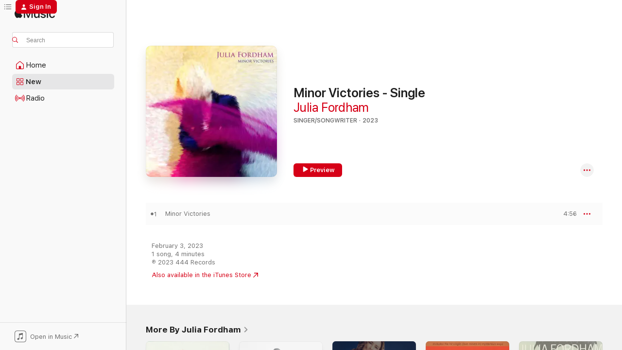

--- FILE ---
content_type: text/html
request_url: https://music.apple.com/us/album/minor-victories-single/1668355333?at=1l3vpUI&ct=LFV_75874f5960cde7ae72e8cc8d468c859c&itsct=catchall_p3&itscg=30440&ls=1&app=itunes
body_size: 21202
content:
<!DOCTYPE html>
<html dir="ltr" lang="en-US">
    <head>
        <!-- prettier-ignore -->
        <meta charset="utf-8">
        <!-- prettier-ignore -->
        <meta http-equiv="X-UA-Compatible" content="IE=edge">
        <!-- prettier-ignore -->
        <meta
            name="viewport"
            content="width=device-width,initial-scale=1,interactive-widget=resizes-content"
        >
        <!-- prettier-ignore -->
        <meta name="applicable-device" content="pc,mobile">
        <!-- prettier-ignore -->
        <meta name="referrer" content="strict-origin">
        <!-- prettier-ignore -->
        <link
            rel="apple-touch-icon"
            sizes="180x180"
            href="/assets/favicon/favicon-180.png"
        >
        <!-- prettier-ignore -->
        <link
            rel="icon"
            type="image/png"
            sizes="32x32"
            href="/assets/favicon/favicon-32.png"
        >
        <!-- prettier-ignore -->
        <link
            rel="icon"
            type="image/png"
            sizes="16x16"
            href="/assets/favicon/favicon-16.png"
        >
        <!-- prettier-ignore -->
        <link
            rel="mask-icon"
            href="/assets/favicon/favicon.svg"
            color="#fa233b"
        >
        <!-- prettier-ignore -->
        <link rel="manifest" href="/manifest.json">

        <title>‎Minor Victories - Single - Album by Julia Fordham - Apple Music</title><!-- HEAD_svelte-1cypuwr_START --><link rel="preconnect" href="//www.apple.com/wss/fonts" crossorigin="anonymous"><link rel="stylesheet" href="//www.apple.com/wss/fonts?families=SF+Pro,v4%7CSF+Pro+Icons,v1&amp;display=swap" type="text/css" referrerpolicy="strict-origin-when-cross-origin"><!-- HEAD_svelte-1cypuwr_END --><!-- HEAD_svelte-eg3hvx_START -->    <meta name="description" content="Listen to Minor Victories - Single by Julia Fordham on Apple Music. 2023. 1 Song. Duration: 4 minutes."> <meta name="keywords" content="listen, Minor Victories - Single, Julia Fordham, music, singles, songs, Singer/Songwriter, streaming music, apple music"> <link rel="canonical" href="https://music.apple.com/us/album/minor-victories-single/1668355333">   <link rel="alternate" type="application/json+oembed" href="https://music.apple.com/api/oembed?url=https%3A%2F%2Fmusic.apple.com%2Fus%2Falbum%2Fminor-victories-single%2F1668355333" title="Minor Victories - Single by Julia Fordham on Apple Music">  <meta name="al:ios:app_store_id" content="1108187390"> <meta name="al:ios:app_name" content="Apple Music"> <meta name="apple:content_id" content="1668355333"> <meta name="apple:title" content="Minor Victories - Single"> <meta name="apple:description" content="Listen to Minor Victories - Single by Julia Fordham on Apple Music. 2023. 1 Song. Duration: 4 minutes.">   <meta property="og:title" content="Minor Victories - Single by Julia Fordham on Apple Music"> <meta property="og:description" content="Album · 2023 · 1 Song"> <meta property="og:site_name" content="Apple Music - Web Player"> <meta property="og:url" content="https://music.apple.com/us/album/minor-victories-single/1668355333"> <meta property="og:image" content="https://is1-ssl.mzstatic.com/image/thumb/Music116/v4/ad/f5/1c/adf51cc8-f4f5-b204-e8d1-52d20d38ef92/859770041757_cover.jpg/1200x630bf-60.jpg"> <meta property="og:image:secure_url" content="https://is1-ssl.mzstatic.com/image/thumb/Music116/v4/ad/f5/1c/adf51cc8-f4f5-b204-e8d1-52d20d38ef92/859770041757_cover.jpg/1200x630bf-60.jpg"> <meta property="og:image:alt" content="Minor Victories - Single by Julia Fordham on Apple Music"> <meta property="og:image:width" content="1200"> <meta property="og:image:height" content="630"> <meta property="og:image:type" content="image/jpg"> <meta property="og:type" content="music.album"> <meta property="og:locale" content="en_US">  <meta property="music:song_count" content="1"> <meta property="music:song" content="https://music.apple.com/us/song/minor-victories/1668355523"> <meta property="music:song:preview_url:secure_url" content="https://music.apple.com/us/song/minor-victories/1668355523"> <meta property="music:song:disc" content="1"> <meta property="music:song:duration" content="PT4M56S"> <meta property="music:song:track" content="1">   <meta property="music:musician" content="https://music.apple.com/us/artist/julia-fordham/527087"> <meta property="music:release_date" content="2023-02-03T00:00:00.000Z">   <meta name="twitter:title" content="Minor Victories - Single by Julia Fordham on Apple Music"> <meta name="twitter:description" content="Album · 2023 · 1 Song"> <meta name="twitter:site" content="@AppleMusic"> <meta name="twitter:image" content="https://is1-ssl.mzstatic.com/image/thumb/Music116/v4/ad/f5/1c/adf51cc8-f4f5-b204-e8d1-52d20d38ef92/859770041757_cover.jpg/600x600bf-60.jpg"> <meta name="twitter:image:alt" content="Minor Victories - Single by Julia Fordham on Apple Music"> <meta name="twitter:card" content="summary">       <!-- HTML_TAG_START -->
                <script id=schema:music-album type="application/ld+json">
                    {"@context":"http://schema.org","@type":"MusicAlbum","name":"Minor Victories - Single","description":"Listen to Minor Victories - Single by Julia Fordham on Apple Music. 2023. 1 Song. Duration: 4 minutes.","citation":[{"@type":"MusicAlbum","image":"https://is1-ssl.mzstatic.com/image/thumb/Music112/v4/22/41/44/22414494-26bf-5b2b-58db-f2bb711d93ce/7290114320870.jpg/1200x630bb.jpg","url":"https://music.apple.com/us/album/oceans-single/1734341880","name":"Oceans - Single"},{"@type":"MusicAlbum","image":"https://is1-ssl.mzstatic.com/image/thumb/Music/06/cd/1b/mzi.eziikegg.jpg/1200x630bb.jpg","url":"https://music.apple.com/us/album/rainbows-single/321250458","name":"Rainbows - Single"},{"@type":"MusicAlbum","image":"https://is1-ssl.mzstatic.com/image/thumb/Music221/v4/5d/dc/e3/5ddce3f3-817d-28e3-d7fe-7962b4c1b09c/198595935705.jpg/1200x630bb.jpg","url":"https://music.apple.com/us/album/in-the-limelight-single/1769674978","name":"In the Limelight - Single"},{"@type":"MusicAlbum","image":"https://is1-ssl.mzstatic.com/image/thumb/Music126/v4/82/a0/46/82a046f7-3098-f5e6-9bad-ae3f777bf09d/016351295408_Cover.jpg/1200x630bb.jpg","url":"https://music.apple.com/us/album/new-eyes-feat-melissa-manchester-single/1724012135","name":"New Eyes (feat. Melissa Manchester) - Single"},{"@type":"MusicAlbum","image":"https://is1-ssl.mzstatic.com/image/thumb/Music211/v4/e3/88/c2/e388c225-5ce3-6869-afe9-46306ab4bf9c/artwork.jpg/1200x630bb.jpg","url":"https://music.apple.com/us/album/eve-of-destruction-single/1788862310","name":"Eve of Destruction - Single"},{"@type":"MusicAlbum","image":"https://is1-ssl.mzstatic.com/image/thumb/Music221/v4/d2/ff/88/d2ff887c-e8c2-5fdf-045f-9e2fb1e70cff/713179439761.png/1200x630bb.jpg","url":"https://music.apple.com/us/album/starlight-ep/1617103109","name":"Starlight - EP"},{"@type":"MusicAlbum","image":"https://is1-ssl.mzstatic.com/image/thumb/Music211/v4/09/0b/a3/090ba393-bb09-b88a-7d1d-f20e15c534e1/artwork.jpg/1200x630bb.jpg","url":"https://music.apple.com/us/album/lone-ranger-days-single/1829963006","name":"Lone Ranger Days - Single"},{"@type":"MusicAlbum","image":"https://is1-ssl.mzstatic.com/image/thumb/Music211/v4/a5/ed/0f/a5ed0fba-d8bd-e9a0-929a-6d9fc531c9ec/5037300076416.jpg/1200x630bb.jpg","url":"https://music.apple.com/us/album/beautiful-happening-single/1750984143","name":"Beautiful Happening - Single"},{"@type":"MusicAlbum","image":"https://is1-ssl.mzstatic.com/image/thumb/Music112/v4/f8/44/a7/f844a751-acca-d949-cdae-6de2099b728c/0780627021014.png/1200x630bb.jpg","url":"https://music.apple.com/us/album/its-never-too-late-single/1731138989","name":"It's Never Too Late - Single"},{"@type":"MusicAlbum","image":"https://is1-ssl.mzstatic.com/image/thumb/Music211/v4/e1/a0/2f/e1a02f5e-7e59-5f93-67ee-7d8f21a0a062/859714359016_cover.jpg/1200x630bb.jpg","url":"https://music.apple.com/us/album/beautiful-day-single/1839481859","name":"Beautiful Day - Single"}],"tracks":[{"@type":"MusicRecording","name":"Minor Victories","duration":"PT4M56S","url":"https://music.apple.com/us/song/minor-victories/1668355523","offers":{"@type":"Offer","category":"free","price":0},"audio":{"@type":"AudioObject","potentialAction":{"@type":"ListenAction","expectsAcceptanceOf":{"@type":"Offer","category":"free"},"target":{"@type":"EntryPoint","actionPlatform":"https://music.apple.com/us/song/minor-victories/1668355523"}},"name":"Minor Victories","contentUrl":"https://audio-ssl.itunes.apple.com/itunes-assets/AudioPreview116/v4/e5/88/45/e5884573-41e0-4182-e5dc-76b313ce2c0f/mzaf_10399976718012723229.plus.aac.ep.m4a","duration":"PT4M56S","uploadDate":"2023-02-03","thumbnailUrl":"https://is1-ssl.mzstatic.com/image/thumb/Music116/v4/ad/f5/1c/adf51cc8-f4f5-b204-e8d1-52d20d38ef92/859770041757_cover.jpg/1200x630bb.jpg"}}],"workExample":[{"@type":"MusicAlbum","image":"https://is1-ssl.mzstatic.com/image/thumb/Music4/v4/8c/9e/f0/8c9ef02e-da41-fd60-93b9-5d5cc22ca8ca/00077778614753.tif/1200x630bb.jpg","url":"https://music.apple.com/us/album/porcelain/726127624","name":"Porcelain"},{"@type":"MusicAlbum","image":"https://is1-ssl.mzstatic.com/image/thumb/Music4/v4/86/8e/98/868e983b-3e6b-ffaf-cc0b-ca205f434b54/00724384631550.jpg/1200x630bb.jpg","url":"https://music.apple.com/us/album/the-julia-fordham-collection/724213307","name":"The Julia Fordham Collection"},{"@type":"MusicAlbum","image":"https://is1-ssl.mzstatic.com/image/thumb/Music/v4/18/ed/cf/18edcfb3-1964-d18f-9148-3677f8119c12/00015707971959.jpg/1200x630bb.jpg","url":"https://music.apple.com/us/album/concrete-love/712136910","name":"Concrete Love"},{"@type":"MusicAlbum","image":"https://is1-ssl.mzstatic.com/image/thumb/Music/v4/7b/be/92/7bbe9239-cba3-7b13-5852-00bb963c1ad6/00077778624554.jpg/1200x630bb.jpg","url":"https://music.apple.com/us/album/swept/725208348","name":"Swept"},{"@type":"MusicAlbum","image":"https://is1-ssl.mzstatic.com/image/thumb/Music125/v4/74/d8/49/74d849e4-5316-99d6-e2d1-3c38c7b73436/00077778607458.jpg/1200x630bb.jpg","url":"https://music.apple.com/us/album/julia-fordham/723461760","name":"Julia Fordham"},{"@type":"MusicAlbum","image":"https://is1-ssl.mzstatic.com/image/thumb/Music111/v4/64/29/8c/64298c33-6b6c-f8c4-6616-cce6402e962a/886446150857.jpg/1200x630bb.jpg","url":"https://music.apple.com/us/album/the-language-of-love/1220525143","name":"The Language of Love"},{"@type":"MusicAlbum","image":"https://is1-ssl.mzstatic.com/image/thumb/Music/v4/d2/49/c4/d249c4e6-43ca-014f-7d24-21fe0a3bb05a/5060112372308_Cover.jpg/1200x630bb.jpg","url":"https://music.apple.com/us/album/under-the-rainbow/661895378","name":"Under the Rainbow"},{"@type":"MusicAlbum","image":"https://is1-ssl.mzstatic.com/image/thumb/Music221/v4/c0/c7/3c/c0c73cb0-2374-bfab-397b-817e874e706f/5037300075716.jpg/1200x630bb.jpg","url":"https://music.apple.com/us/album/earth-mate/1760124668","name":"Earth Mate"},{"@type":"MusicAlbum","image":"https://is1-ssl.mzstatic.com/image/thumb/Music/64/41/9f/mzi.pdvmdglj.tif/1200x630bb.jpg","url":"https://music.apple.com/us/album/china-blue/276017544","name":"China Blue"},{"@type":"MusicAlbum","image":"https://is1-ssl.mzstatic.com/image/thumb/Music/v4/1a/92/e9/1a92e929-7b03-f14a-c1f9-90fd09e3d915/00724383955954.jpg/1200x630bb.jpg","url":"https://music.apple.com/us/album/falling-forward/724344555","name":"Falling Forward"},{"@type":"MusicAlbum","image":"https://is1-ssl.mzstatic.com/image/thumb/Music/v4/33/05/bb/3305bb64-73df-0f22-2df7-d02f3d0ede47/00015707978255.jpg/1200x630bb.jpg","url":"https://music.apple.com/us/album/thats-live/712169806","name":"That's Live"},{"@type":"MusicAlbum","image":"https://is1-ssl.mzstatic.com/image/thumb/Music115/v4/d6/90/43/d69043d6-0b9d-384f-7b31-47f884c6e295/859748623206_cover.jpg/1200x630bb.jpg","url":"https://music.apple.com/us/album/cutting-room-floor/1575197944","name":"Cutting Room Floor"},{"@type":"MusicAlbum","image":"https://is1-ssl.mzstatic.com/image/thumb/Music123/v4/d0/f8/53/d0f85345-ff01-da21-0b41-9eb467fc30f3/051497102203_cover.jpg/1200x630bb.jpg","url":"https://music.apple.com/us/album/magic/1462182110","name":"Magic"},{"@type":"MusicAlbum","image":"https://is1-ssl.mzstatic.com/image/thumb/Music71/v4/2b/2e/55/2b2e5503-58b3-6e8a-0e0a-6ed904427ed2/705641232086.jpg/1200x630bb.jpg","url":"https://music.apple.com/us/album/live-untouched/1170735314","name":"Live & Untouched"},{"@type":"MusicAlbum","image":"https://is1-ssl.mzstatic.com/image/thumb/Music71/v4/5c/16/9f/5c169f3a-7213-0dcb-3174-a56741405c45/705641232079.jpg/1200x630bb.jpg","url":"https://music.apple.com/us/album/mixed-shaken-stirred/1161194770","name":"Mixed, Shaken & Stirred"},{"@type":"MusicRecording","name":"Minor Victories","duration":"PT4M56S","url":"https://music.apple.com/us/song/minor-victories/1668355523","offers":{"@type":"Offer","category":"free","price":0},"audio":{"@type":"AudioObject","potentialAction":{"@type":"ListenAction","expectsAcceptanceOf":{"@type":"Offer","category":"free"},"target":{"@type":"EntryPoint","actionPlatform":"https://music.apple.com/us/song/minor-victories/1668355523"}},"name":"Minor Victories","contentUrl":"https://audio-ssl.itunes.apple.com/itunes-assets/AudioPreview116/v4/e5/88/45/e5884573-41e0-4182-e5dc-76b313ce2c0f/mzaf_10399976718012723229.plus.aac.ep.m4a","duration":"PT4M56S","uploadDate":"2023-02-03","thumbnailUrl":"https://is1-ssl.mzstatic.com/image/thumb/Music116/v4/ad/f5/1c/adf51cc8-f4f5-b204-e8d1-52d20d38ef92/859770041757_cover.jpg/1200x630bb.jpg"}}],"url":"https://music.apple.com/us/album/minor-victories-single/1668355333","image":"https://is1-ssl.mzstatic.com/image/thumb/Music116/v4/ad/f5/1c/adf51cc8-f4f5-b204-e8d1-52d20d38ef92/859770041757_cover.jpg/1200x630bb.jpg","potentialAction":{"@type":"ListenAction","expectsAcceptanceOf":{"@type":"Offer","category":"free"},"target":{"@type":"EntryPoint","actionPlatform":"https://music.apple.com/us/album/minor-victories-single/1668355333"}},"genre":["Singer/Songwriter","Music","Vocal"],"datePublished":"2023-02-03","byArtist":[{"@type":"MusicGroup","url":"https://music.apple.com/us/artist/julia-fordham/527087","name":"Julia Fordham"}]}
                </script>
                <!-- HTML_TAG_END -->    <!-- HEAD_svelte-eg3hvx_END -->
      <script type="module" crossorigin src="/assets/index~8a6f659a1b.js"></script>
      <link rel="stylesheet" href="/assets/index~99bed3cf08.css">
      <script type="module">import.meta.url;import("_").catch(()=>1);async function* g(){};window.__vite_is_modern_browser=true;</script>
      <script type="module">!function(){if(window.__vite_is_modern_browser)return;console.warn("vite: loading legacy chunks, syntax error above and the same error below should be ignored");var e=document.getElementById("vite-legacy-polyfill"),n=document.createElement("script");n.src=e.src,n.onload=function(){System.import(document.getElementById('vite-legacy-entry').getAttribute('data-src'))},document.body.appendChild(n)}();</script>
    </head>
    <body>
        <script src="/assets/focus-visible/focus-visible.min.js"></script>
        
        <script
            async
            src="/includes/js-cdn/musickit/v3/amp/musickit.js"
        ></script>
        <script
            type="module"
            async
            src="/includes/js-cdn/musickit/v3/components/musickit-components/musickit-components.esm.js"
        ></script>
        <script
            nomodule
            async
            src="/includes/js-cdn/musickit/v3/components/musickit-components/musickit-components.js"
        ></script>
        <svg style="display: none" xmlns="http://www.w3.org/2000/svg">
            <symbol id="play-circle-fill" viewBox="0 0 60 60">
                <path
                    class="icon-circle-fill__circle"
                    fill="var(--iconCircleFillBG, transparent)"
                    d="M30 60c16.411 0 30-13.617 30-30C60 13.588 46.382 0 29.971 0 13.588 0 .001 13.588.001 30c0 16.383 13.617 30 30 30Z"
                />
                <path
                    fill="var(--iconFillArrow, var(--keyColor, black))"
                    d="M24.411 41.853c-1.41.853-3.028.177-3.028-1.294V19.47c0-1.44 1.735-2.058 3.028-1.294l17.265 10.235a1.89 1.89 0 0 1 0 3.265L24.411 41.853Z"
                />
            </symbol>
        </svg>
        <div class="body-container">
              <div class="app-container svelte-t3vj1e" data-testid="app-container">   <div class="header svelte-rjjbqs" data-testid="header"><nav data-testid="navigation" class="navigation svelte-13li0vp"><div class="navigation__header svelte-13li0vp"><div data-testid="logo" class="logo svelte-1o7dz8w"> <a aria-label="Apple Music" role="img" href="https://music.apple.com/us/home" class="svelte-1o7dz8w"><svg height="20" viewBox="0 0 83 20" width="83" xmlns="http://www.w3.org/2000/svg" class="logo" aria-hidden="true"><path d="M34.752 19.746V6.243h-.088l-5.433 13.503h-2.074L21.711 6.243h-.087v13.503h-2.548V1.399h3.235l5.833 14.621h.1l5.82-14.62h3.248v18.347h-2.56zm16.649 0h-2.586v-2.263h-.062c-.725 1.602-2.061 2.504-4.072 2.504-2.86 0-4.61-1.894-4.61-4.958V6.37h2.698v8.125c0 2.034.95 3.127 2.81 3.127 1.95 0 3.124-1.373 3.124-3.458V6.37H51.4v13.376zm7.394-13.618c3.06 0 5.046 1.73 5.134 4.196h-2.536c-.15-1.296-1.087-2.11-2.598-2.11-1.462 0-2.436.724-2.436 1.793 0 .839.6 1.41 2.023 1.741l2.136.496c2.686.636 3.71 1.704 3.71 3.636 0 2.442-2.236 4.12-5.333 4.12-3.285 0-5.26-1.64-5.509-4.183h2.673c.25 1.398 1.187 2.085 2.836 2.085 1.623 0 2.623-.687 2.623-1.78 0-.865-.487-1.373-1.924-1.704l-2.136-.508c-2.498-.585-3.735-1.806-3.735-3.75 0-2.391 2.049-4.032 5.072-4.032zM66.1 2.836c0-.878.7-1.577 1.561-1.577.862 0 1.55.7 1.55 1.577 0 .864-.688 1.576-1.55 1.576a1.573 1.573 0 0 1-1.56-1.576zm.212 3.534h2.698v13.376h-2.698zm14.089 4.603c-.275-1.424-1.324-2.556-3.085-2.556-2.086 0-3.46 1.767-3.46 4.64 0 2.938 1.386 4.642 3.485 4.642 1.66 0 2.748-.928 3.06-2.48H83C82.713 18.067 80.477 20 77.317 20c-3.76 0-6.208-2.62-6.208-6.942 0-4.247 2.448-6.93 6.183-6.93 3.385 0 5.446 2.213 5.683 4.845h-2.573zM10.824 3.189c-.698.834-1.805 1.496-2.913 1.398-.145-1.128.41-2.33 1.036-3.065C9.644.662 10.848.05 11.835 0c.121 1.178-.336 2.33-1.01 3.19zm.999 1.619c.624.049 2.425.244 3.578 1.98-.096.074-2.137 1.272-2.113 3.79.024 3.01 2.593 4.012 2.617 4.037-.024.074-.407 1.419-1.344 2.812-.817 1.224-1.657 2.422-3.002 2.447-1.297.024-1.73-.783-3.218-.783-1.489 0-1.97.758-3.194.807-1.297.048-2.28-1.297-3.097-2.52C.368 14.908-.904 10.408.825 7.375c.84-1.516 2.377-2.47 4.034-2.495 1.273-.023 2.45.857 3.218.857.769 0 2.137-1.027 3.746-.93z"></path></svg></a>   </div> <div class="search-input-wrapper svelte-nrtdem" data-testid="search-input"><div data-testid="amp-search-input" aria-controls="search-suggestions" aria-expanded="false" aria-haspopup="listbox" aria-owns="search-suggestions" class="search-input-container svelte-rg26q6" tabindex="-1" role=""><div class="flex-container svelte-rg26q6"><form id="search-input-form" class="svelte-rg26q6"><svg height="16" width="16" viewBox="0 0 16 16" class="search-svg" aria-hidden="true"><path d="M11.87 10.835c.018.015.035.03.051.047l3.864 3.863a.735.735 0 1 1-1.04 1.04l-3.863-3.864a.744.744 0 0 1-.047-.051 6.667 6.667 0 1 1 1.035-1.035zM6.667 12a5.333 5.333 0 1 0 0-10.667 5.333 5.333 0 0 0 0 10.667z"></path></svg> <input aria-autocomplete="list" aria-multiline="false" aria-controls="search-suggestions" aria-label="Search" placeholder="Search" spellcheck="false" autocomplete="off" autocorrect="off" autocapitalize="off" type="text" inputmode="search" class="search-input__text-field svelte-rg26q6" data-testid="search-input__text-field"></form> </div> <div data-testid="search-scope-bar"></div>   </div> </div></div> <div data-testid="navigation-content" class="navigation__content svelte-13li0vp" id="navigation" aria-hidden="false"><div class="navigation__scrollable-container svelte-13li0vp"><div data-testid="navigation-items-primary" class="navigation-items navigation-items--primary svelte-ng61m8"> <ul class="navigation-items__list svelte-ng61m8">  <li class="navigation-item navigation-item__home svelte-1a5yt87" aria-selected="false" data-testid="navigation-item"> <a href="https://music.apple.com/us/home" class="navigation-item__link svelte-1a5yt87" role="button" data-testid="home" aria-pressed="false"><div class="navigation-item__content svelte-zhx7t9"> <span class="navigation-item__icon svelte-zhx7t9"> <svg width="24" height="24" viewBox="0 0 24 24" xmlns="http://www.w3.org/2000/svg" aria-hidden="true"><path d="M5.93 20.16a1.94 1.94 0 0 1-1.43-.502c-.334-.335-.502-.794-.502-1.393v-7.142c0-.362.062-.688.177-.953.123-.264.326-.529.6-.75l6.145-5.157c.176-.141.344-.247.52-.318.176-.07.362-.105.564-.105.194 0 .388.035.565.105.176.07.352.177.52.318l6.146 5.158c.273.23.467.476.59.75.124.264.177.59.177.96v7.134c0 .59-.159 1.058-.503 1.393-.335.335-.811.503-1.428.503H5.929Zm12.14-1.172c.221 0 .406-.07.547-.212a.688.688 0 0 0 .22-.511v-7.142c0-.177-.026-.344-.087-.459a.97.97 0 0 0-.265-.353l-6.154-5.149a.756.756 0 0 0-.177-.115.37.37 0 0 0-.15-.035.37.37 0 0 0-.158.035l-.177.115-6.145 5.15a.982.982 0 0 0-.274.352 1.13 1.13 0 0 0-.088.468v7.133c0 .203.08.379.23.511a.744.744 0 0 0 .546.212h12.133Zm-8.323-4.7c0-.176.062-.326.177-.432a.6.6 0 0 1 .423-.159h3.315c.176 0 .326.053.432.16s.159.255.159.431v4.973H9.756v-4.973Z"></path></svg> </span> <span class="navigation-item__label svelte-zhx7t9"> Home </span> </div></a>  </li>  <li class="navigation-item navigation-item__new svelte-1a5yt87" aria-selected="false" data-testid="navigation-item"> <a href="https://music.apple.com/us/new" class="navigation-item__link svelte-1a5yt87" role="button" data-testid="new" aria-pressed="false"><div class="navigation-item__content svelte-zhx7t9"> <span class="navigation-item__icon svelte-zhx7t9"> <svg height="24" viewBox="0 0 24 24" width="24" aria-hidden="true"><path d="M9.92 11.354c.966 0 1.453-.487 1.453-1.49v-3.4c0-1.004-.487-1.483-1.453-1.483H6.452C5.487 4.981 5 5.46 5 6.464v3.4c0 1.003.487 1.49 1.452 1.49zm7.628 0c.965 0 1.452-.487 1.452-1.49v-3.4c0-1.004-.487-1.483-1.452-1.483h-3.46c-.974 0-1.46.479-1.46 1.483v3.4c0 1.003.486 1.49 1.46 1.49zm-7.65-1.073h-3.43c-.266 0-.396-.137-.396-.418v-3.4c0-.273.13-.41.396-.41h3.43c.265 0 .402.137.402.41v3.4c0 .281-.137.418-.403.418zm7.634 0h-3.43c-.273 0-.402-.137-.402-.418v-3.4c0-.273.129-.41.403-.41h3.43c.265 0 .395.137.395.41v3.4c0 .281-.13.418-.396.418zm-7.612 8.7c.966 0 1.453-.48 1.453-1.483v-3.407c0-.996-.487-1.483-1.453-1.483H6.452c-.965 0-1.452.487-1.452 1.483v3.407c0 1.004.487 1.483 1.452 1.483zm7.628 0c.965 0 1.452-.48 1.452-1.483v-3.407c0-.996-.487-1.483-1.452-1.483h-3.46c-.974 0-1.46.487-1.46 1.483v3.407c0 1.004.486 1.483 1.46 1.483zm-7.65-1.072h-3.43c-.266 0-.396-.137-.396-.41v-3.4c0-.282.13-.418.396-.418h3.43c.265 0 .402.136.402.418v3.4c0 .273-.137.41-.403.41zm7.634 0h-3.43c-.273 0-.402-.137-.402-.41v-3.4c0-.282.129-.418.403-.418h3.43c.265 0 .395.136.395.418v3.4c0 .273-.13.41-.396.41z" fill-opacity=".95"></path></svg> </span> <span class="navigation-item__label svelte-zhx7t9"> New </span> </div></a>  </li>  <li class="navigation-item navigation-item__radio svelte-1a5yt87" aria-selected="false" data-testid="navigation-item"> <a href="https://music.apple.com/us/radio" class="navigation-item__link svelte-1a5yt87" role="button" data-testid="radio" aria-pressed="false"><div class="navigation-item__content svelte-zhx7t9"> <span class="navigation-item__icon svelte-zhx7t9"> <svg width="24" height="24" viewBox="0 0 24 24" xmlns="http://www.w3.org/2000/svg" aria-hidden="true"><path d="M19.359 18.57C21.033 16.818 22 14.461 22 11.89s-.967-4.93-2.641-6.68c-.276-.292-.653-.26-.868-.023-.222.246-.176.591.085.868 1.466 1.535 2.272 3.593 2.272 5.835 0 2.241-.806 4.3-2.272 5.835-.261.268-.307.621-.085.86.215.245.592.276.868-.016zm-13.85.014c.222-.238.176-.59-.085-.86-1.474-1.535-2.272-3.593-2.272-5.834 0-2.242.798-4.3 2.272-5.835.261-.277.307-.622.085-.868-.215-.238-.592-.269-.868.023C2.967 6.96 2 9.318 2 11.89s.967 4.929 2.641 6.68c.276.29.653.26.868.014zm1.957-1.873c.223-.253.162-.583-.1-.867-.951-1.068-1.473-2.45-1.473-3.954 0-1.505.522-2.887 1.474-3.954.26-.284.322-.614.1-.876-.23-.26-.622-.26-.891.039-1.175 1.274-1.827 2.963-1.827 4.79 0 1.82.652 3.517 1.827 4.784.269.3.66.307.89.038zm9.958-.038c1.175-1.267 1.827-2.964 1.827-4.783 0-1.828-.652-3.517-1.827-4.791-.269-.3-.66-.3-.89-.039-.23.262-.162.592.092.876.96 1.067 1.481 2.449 1.481 3.954 0 1.504-.522 2.886-1.481 3.954-.254.284-.323.614-.092.867.23.269.621.261.89-.038zm-8.061-1.966c.23-.26.13-.568-.092-.883-.415-.522-.63-1.197-.63-1.934 0-.737.215-1.413.63-1.943.222-.307.322-.614.092-.875s-.653-.261-.906.054a4.385 4.385 0 0 0-.968 2.764 4.38 4.38 0 0 0 .968 2.756c.253.322.675.322.906.061zm6.18-.061a4.38 4.38 0 0 0 .968-2.756 4.385 4.385 0 0 0-.968-2.764c-.253-.315-.675-.315-.906-.054-.23.261-.138.568.092.875.415.53.63 1.206.63 1.943 0 .737-.215 1.412-.63 1.934-.23.315-.322.622-.092.883s.653.261.906-.061zm-3.547-.967c.96 0 1.789-.814 1.789-1.797s-.83-1.789-1.789-1.789c-.96 0-1.781.806-1.781 1.789 0 .983.821 1.797 1.781 1.797z"></path></svg> </span> <span class="navigation-item__label svelte-zhx7t9"> Radio </span> </div></a>  </li>  <li class="navigation-item navigation-item__search svelte-1a5yt87" aria-selected="false" data-testid="navigation-item"> <a href="https://music.apple.com/us/search" class="navigation-item__link svelte-1a5yt87" role="button" data-testid="search" aria-pressed="false"><div class="navigation-item__content svelte-zhx7t9"> <span class="navigation-item__icon svelte-zhx7t9"> <svg height="24" viewBox="0 0 24 24" width="24" aria-hidden="true"><path d="M17.979 18.553c.476 0 .813-.366.813-.835a.807.807 0 0 0-.235-.586l-3.45-3.457a5.61 5.61 0 0 0 1.158-3.413c0-3.098-2.535-5.633-5.633-5.633C7.542 4.63 5 7.156 5 10.262c0 3.098 2.534 5.632 5.632 5.632a5.614 5.614 0 0 0 3.274-1.055l3.472 3.472a.835.835 0 0 0 .6.242zm-7.347-3.875c-2.417 0-4.416-2-4.416-4.416 0-2.417 2-4.417 4.416-4.417 2.417 0 4.417 2 4.417 4.417s-2 4.416-4.417 4.416z" fill-opacity=".95"></path></svg> </span> <span class="navigation-item__label svelte-zhx7t9"> Search </span> </div></a>  </li></ul> </div>   </div> <div class="navigation__native-cta"><div slot="native-cta"><div data-testid="native-cta" class="native-cta svelte-6xh86f  native-cta--authenticated"><button class="native-cta__button svelte-6xh86f" data-testid="native-cta-button"><span class="native-cta__app-icon svelte-6xh86f"><svg width="24" height="24" xmlns="http://www.w3.org/2000/svg" xml:space="preserve" style="fill-rule:evenodd;clip-rule:evenodd;stroke-linejoin:round;stroke-miterlimit:2" viewBox="0 0 24 24" slot="app-icon" aria-hidden="true"><path d="M22.567 1.496C21.448.393 19.956.045 17.293.045H6.566c-2.508 0-4.028.376-5.12 1.465C.344 2.601 0 4.09 0 6.611v10.727c0 2.695.33 4.18 1.432 5.257 1.106 1.103 2.595 1.45 5.275 1.45h10.586c2.663 0 4.169-.347 5.274-1.45C23.656 21.504 24 20.033 24 17.338V6.752c0-2.694-.344-4.179-1.433-5.256Zm.411 4.9v11.299c0 1.898-.338 3.286-1.188 4.137-.851.864-2.256 1.191-4.141 1.191H6.35c-1.884 0-3.303-.341-4.154-1.191-.85-.851-1.174-2.239-1.174-4.137V6.54c0-2.014.324-3.445 1.16-4.295.851-.864 2.312-1.177 4.313-1.177h11.154c1.885 0 3.29.341 4.141 1.191.864.85 1.188 2.239 1.188 4.137Z" style="fill-rule:nonzero"></path><path d="M7.413 19.255c.987 0 2.48-.728 2.48-2.672v-6.385c0-.35.063-.428.378-.494l5.298-1.095c.351-.067.534.025.534.333l.035 4.286c0 .337-.182.586-.53.652l-1.014.228c-1.361.3-2.007.923-2.007 1.937 0 1.017.79 1.748 1.926 1.748.986 0 2.444-.679 2.444-2.64V5.654c0-.636-.279-.821-1.016-.66L9.646 6.298c-.448.091-.674.329-.674.699l.035 7.697c0 .336-.148.546-.446.613l-1.067.21c-1.329.266-1.986.93-1.986 1.993 0 1.017.786 1.745 1.905 1.745Z" style="fill-rule:nonzero"></path></svg></span> <span class="native-cta__label svelte-6xh86f">Open in Music</span> <span class="native-cta__arrow svelte-6xh86f"><svg height="16" width="16" viewBox="0 0 16 16" class="native-cta-action" aria-hidden="true"><path d="M1.559 16 13.795 3.764v8.962H16V0H3.274v2.205h8.962L0 14.441 1.559 16z"></path></svg></span></button> </div>  </div></div></div> </nav> </div>  <div class="player-bar player-bar__floating-player svelte-1rr9v04" data-testid="player-bar" aria-label="Music controls" aria-hidden="false">   </div>   <div id="scrollable-page" class="scrollable-page svelte-mt0bfj" data-main-content data-testid="main-section" aria-hidden="false"><main data-testid="main" class="svelte-bzjlhs"><div class="content-container svelte-bzjlhs" data-testid="content-container"><div class="search-input-wrapper svelte-nrtdem" data-testid="search-input"><div data-testid="amp-search-input" aria-controls="search-suggestions" aria-expanded="false" aria-haspopup="listbox" aria-owns="search-suggestions" class="search-input-container svelte-rg26q6" tabindex="-1" role=""><div class="flex-container svelte-rg26q6"><form id="search-input-form" class="svelte-rg26q6"><svg height="16" width="16" viewBox="0 0 16 16" class="search-svg" aria-hidden="true"><path d="M11.87 10.835c.018.015.035.03.051.047l3.864 3.863a.735.735 0 1 1-1.04 1.04l-3.863-3.864a.744.744 0 0 1-.047-.051 6.667 6.667 0 1 1 1.035-1.035zM6.667 12a5.333 5.333 0 1 0 0-10.667 5.333 5.333 0 0 0 0 10.667z"></path></svg> <input value="" aria-autocomplete="list" aria-multiline="false" aria-controls="search-suggestions" aria-label="Search" placeholder="Search" spellcheck="false" autocomplete="off" autocorrect="off" autocapitalize="off" type="text" inputmode="search" class="search-input__text-field svelte-rg26q6" data-testid="search-input__text-field"></form> </div> <div data-testid="search-scope-bar"> </div>   </div> </div>      <div class="section svelte-wa5vzl" data-testid="section-container" aria-label="Featured"> <div class="section-content svelte-wa5vzl" data-testid="section-content">  <div class="container-detail-header svelte-1uuona0 container-detail-header--no-description" data-testid="container-detail-header"><div slot="artwork"><div class="artwork__radiosity svelte-1agpw2h"> <div data-testid="artwork-component" class="artwork-component artwork-component--aspect-ratio artwork-component--orientation-square svelte-uduhys        artwork-component--has-borders" style="
            --artwork-bg-color: #ecd3c0;
            --aspect-ratio: 1;
            --placeholder-bg-color: #ecd3c0;
       ">   <picture class="svelte-uduhys"><source sizes=" (max-width:1319px) 296px,(min-width:1320px) and (max-width:1679px) 316px,316px" srcset="https://is1-ssl.mzstatic.com/image/thumb/Music116/v4/ad/f5/1c/adf51cc8-f4f5-b204-e8d1-52d20d38ef92/859770041757_cover.jpg/296x296bb.webp 296w,https://is1-ssl.mzstatic.com/image/thumb/Music116/v4/ad/f5/1c/adf51cc8-f4f5-b204-e8d1-52d20d38ef92/859770041757_cover.jpg/316x316bb.webp 316w,https://is1-ssl.mzstatic.com/image/thumb/Music116/v4/ad/f5/1c/adf51cc8-f4f5-b204-e8d1-52d20d38ef92/859770041757_cover.jpg/592x592bb.webp 592w,https://is1-ssl.mzstatic.com/image/thumb/Music116/v4/ad/f5/1c/adf51cc8-f4f5-b204-e8d1-52d20d38ef92/859770041757_cover.jpg/632x632bb.webp 632w" type="image/webp"> <source sizes=" (max-width:1319px) 296px,(min-width:1320px) and (max-width:1679px) 316px,316px" srcset="https://is1-ssl.mzstatic.com/image/thumb/Music116/v4/ad/f5/1c/adf51cc8-f4f5-b204-e8d1-52d20d38ef92/859770041757_cover.jpg/296x296bb-60.jpg 296w,https://is1-ssl.mzstatic.com/image/thumb/Music116/v4/ad/f5/1c/adf51cc8-f4f5-b204-e8d1-52d20d38ef92/859770041757_cover.jpg/316x316bb-60.jpg 316w,https://is1-ssl.mzstatic.com/image/thumb/Music116/v4/ad/f5/1c/adf51cc8-f4f5-b204-e8d1-52d20d38ef92/859770041757_cover.jpg/592x592bb-60.jpg 592w,https://is1-ssl.mzstatic.com/image/thumb/Music116/v4/ad/f5/1c/adf51cc8-f4f5-b204-e8d1-52d20d38ef92/859770041757_cover.jpg/632x632bb-60.jpg 632w" type="image/jpeg"> <img alt="" class="artwork-component__contents artwork-component__image svelte-uduhys" loading="lazy" src="/assets/artwork/1x1.gif" role="presentation" decoding="async" width="316" height="316" fetchpriority="auto" style="opacity: 1;"></picture> </div></div> <div data-testid="artwork-component" class="artwork-component artwork-component--aspect-ratio artwork-component--orientation-square svelte-uduhys        artwork-component--has-borders" style="
            --artwork-bg-color: #ecd3c0;
            --aspect-ratio: 1;
            --placeholder-bg-color: #ecd3c0;
       ">   <picture class="svelte-uduhys"><source sizes=" (max-width:1319px) 296px,(min-width:1320px) and (max-width:1679px) 316px,316px" srcset="https://is1-ssl.mzstatic.com/image/thumb/Music116/v4/ad/f5/1c/adf51cc8-f4f5-b204-e8d1-52d20d38ef92/859770041757_cover.jpg/296x296bb.webp 296w,https://is1-ssl.mzstatic.com/image/thumb/Music116/v4/ad/f5/1c/adf51cc8-f4f5-b204-e8d1-52d20d38ef92/859770041757_cover.jpg/316x316bb.webp 316w,https://is1-ssl.mzstatic.com/image/thumb/Music116/v4/ad/f5/1c/adf51cc8-f4f5-b204-e8d1-52d20d38ef92/859770041757_cover.jpg/592x592bb.webp 592w,https://is1-ssl.mzstatic.com/image/thumb/Music116/v4/ad/f5/1c/adf51cc8-f4f5-b204-e8d1-52d20d38ef92/859770041757_cover.jpg/632x632bb.webp 632w" type="image/webp"> <source sizes=" (max-width:1319px) 296px,(min-width:1320px) and (max-width:1679px) 316px,316px" srcset="https://is1-ssl.mzstatic.com/image/thumb/Music116/v4/ad/f5/1c/adf51cc8-f4f5-b204-e8d1-52d20d38ef92/859770041757_cover.jpg/296x296bb-60.jpg 296w,https://is1-ssl.mzstatic.com/image/thumb/Music116/v4/ad/f5/1c/adf51cc8-f4f5-b204-e8d1-52d20d38ef92/859770041757_cover.jpg/316x316bb-60.jpg 316w,https://is1-ssl.mzstatic.com/image/thumb/Music116/v4/ad/f5/1c/adf51cc8-f4f5-b204-e8d1-52d20d38ef92/859770041757_cover.jpg/592x592bb-60.jpg 592w,https://is1-ssl.mzstatic.com/image/thumb/Music116/v4/ad/f5/1c/adf51cc8-f4f5-b204-e8d1-52d20d38ef92/859770041757_cover.jpg/632x632bb-60.jpg 632w" type="image/jpeg"> <img alt="Minor Victories - Single" class="artwork-component__contents artwork-component__image svelte-uduhys" loading="lazy" src="/assets/artwork/1x1.gif" role="presentation" decoding="async" width="316" height="316" fetchpriority="auto" style="opacity: 1;"></picture> </div></div> <div class="headings svelte-1uuona0"> <h1 class="headings__title svelte-1uuona0" data-testid="non-editable-product-title"><span dir="auto">Minor Victories - Single</span> <span class="headings__badges svelte-1uuona0">   </span></h1> <div class="headings__subtitles svelte-1uuona0" data-testid="product-subtitles"> <a data-testid="click-action" class="click-action svelte-c0t0j2" href="https://music.apple.com/us/artist/julia-fordham/527087">Julia Fordham</a> </div> <div class="headings__tertiary-titles"> </div> <div class="headings__metadata-bottom svelte-1uuona0">SINGER/SONGWRITER · 2023 </div></div>  <div class="primary-actions svelte-1uuona0"><div class="primary-actions__button primary-actions__button--play svelte-1uuona0"><div data-testid="button-action" class="button svelte-rka6wn primary"><button data-testid="click-action" class="click-action svelte-c0t0j2" aria-label="" ><span class="icon svelte-rka6wn" data-testid="play-icon"><svg height="16" viewBox="0 0 16 16" width="16"><path d="m4.4 15.14 10.386-6.096c.842-.459.794-1.64 0-2.097L4.401.85c-.87-.53-2-.12-2 .82v12.625c0 .966 1.06 1.4 2 .844z"></path></svg></span>  Preview</button> </div> </div> <div class="primary-actions__button primary-actions__button--shuffle svelte-1uuona0"> </div></div> <div class="secondary-actions svelte-1uuona0"><div class="secondary-actions svelte-1agpw2h" slot="secondary-actions">  <div class="cloud-buttons svelte-u0auos" data-testid="cloud-buttons">  <amp-contextual-menu-button config="[object Object]" class="svelte-1sn4kz"> <span aria-label="MORE" class="more-button svelte-1sn4kz more-button--platter" data-testid="more-button" slot="trigger-content"><svg width="28" height="28" viewBox="0 0 28 28" class="glyph" xmlns="http://www.w3.org/2000/svg"><circle fill="var(--iconCircleFill, transparent)" cx="14" cy="14" r="14"></circle><path fill="var(--iconEllipsisFill, white)" d="M10.105 14c0-.87-.687-1.55-1.564-1.55-.862 0-1.557.695-1.557 1.55 0 .848.695 1.55 1.557 1.55.855 0 1.564-.702 1.564-1.55zm5.437 0c0-.87-.68-1.55-1.542-1.55A1.55 1.55 0 0012.45 14c0 .848.695 1.55 1.55 1.55.848 0 1.542-.702 1.542-1.55zm5.474 0c0-.87-.687-1.55-1.557-1.55-.87 0-1.564.695-1.564 1.55 0 .848.694 1.55 1.564 1.55.848 0 1.557-.702 1.557-1.55z"></path></svg></span> </amp-contextual-menu-button></div></div></div></div> </div>   </div><div class="section svelte-wa5vzl" data-testid="section-container"> <div class="section-content svelte-wa5vzl" data-testid="section-content">  <div class="placeholder-table svelte-wa5vzl"> <div><div class="placeholder-row svelte-wa5vzl placeholder-row--even placeholder-row--album"></div></div></div> </div>   </div><div class="section svelte-wa5vzl" data-testid="section-container"> <div class="section-content svelte-wa5vzl" data-testid="section-content"> <div class="tracklist-footer svelte-1tm9k9g tracklist-footer--album" data-testid="tracklist-footer"><div class="footer-body svelte-1tm9k9g"><p class="description svelte-1tm9k9g" data-testid="tracklist-footer-description">February 3, 2023
1 song, 4 minutes
℗ 2023 444 Records</p>  <div class="tracklist-footer__native-cta-wrapper svelte-1tm9k9g"><div class="button svelte-yk984v       button--text-button" data-testid="button-base-wrapper"><button data-testid="button-base" aria-label="Also available in the iTunes Store" type="button"  class="svelte-yk984v link"> Also available in the iTunes Store <svg height="16" width="16" viewBox="0 0 16 16" class="web-to-native__action" aria-hidden="true" data-testid="cta-button-arrow-icon"><path d="M1.559 16 13.795 3.764v8.962H16V0H3.274v2.205h8.962L0 14.441 1.559 16z"></path></svg> </button> </div></div></div> <div class="tracklist-footer__friends svelte-1tm9k9g"> </div></div></div>   </div><div class="section svelte-wa5vzl      section--alternate" data-testid="section-container"> <div class="section-content svelte-wa5vzl" data-testid="section-content"> <div class="spacer-wrapper svelte-14fis98"></div></div>   </div><div class="section svelte-wa5vzl      section--alternate" data-testid="section-container" aria-label="More By Julia Fordham"> <div class="section-content svelte-wa5vzl" data-testid="section-content"><div class="header svelte-rnrb59">  <div class="header-title-wrapper svelte-rnrb59">   <h2 class="title svelte-rnrb59 title-link" data-testid="header-title"><button type="button" class="title__button svelte-rnrb59" role="link" tabindex="0"><span class="dir-wrapper" dir="auto">More By Julia Fordham</span> <svg class="chevron" xmlns="http://www.w3.org/2000/svg" viewBox="0 0 64 64" aria-hidden="true"><path d="M19.817 61.863c1.48 0 2.672-.515 3.702-1.546l24.243-23.63c1.352-1.385 1.996-2.737 2.028-4.443 0-1.674-.644-3.09-2.028-4.443L23.519 4.138c-1.03-.998-2.253-1.513-3.702-1.513-2.994 0-5.409 2.382-5.409 5.344 0 1.481.612 2.833 1.739 3.96l20.99 20.347-20.99 20.283c-1.127 1.126-1.739 2.478-1.739 3.96 0 2.93 2.415 5.344 5.409 5.344Z"></path></svg></button></h2> </div>   </div>   <div class="svelte-1dd7dqt shelf"><section data-testid="shelf-component" class="shelf-grid shelf-grid--onhover svelte-12rmzef" style="
            --grid-max-content-xsmall: 144px; --grid-column-gap-xsmall: 10px; --grid-row-gap-xsmall: 24px; --grid-small: 4; --grid-column-gap-small: 20px; --grid-row-gap-small: 24px; --grid-medium: 5; --grid-column-gap-medium: 20px; --grid-row-gap-medium: 24px; --grid-large: 6; --grid-column-gap-large: 20px; --grid-row-gap-large: 24px; --grid-xlarge: 6; --grid-column-gap-xlarge: 20px; --grid-row-gap-xlarge: 24px;
            --grid-type: G;
            --grid-rows: 1;
            --standard-lockup-shadow-offset: 15px;
            
        "> <div class="shelf-grid__body svelte-12rmzef" data-testid="shelf-body">   <button disabled aria-label="Previous Page" type="button" class="shelf-grid-nav__arrow shelf-grid-nav__arrow--left svelte-1xmivhv" data-testid="shelf-button-left" style="--offset: 
                        calc(25px * -1);
                    ;"><svg viewBox="0 0 9 31" xmlns="http://www.w3.org/2000/svg"><path d="M5.275 29.46a1.61 1.61 0 0 0 1.456 1.077c1.018 0 1.772-.737 1.772-1.737 0-.526-.277-1.186-.449-1.62l-4.68-11.912L8.05 3.363c.172-.442.45-1.116.45-1.625A1.702 1.702 0 0 0 6.728.002a1.603 1.603 0 0 0-1.456 1.09L.675 12.774c-.301.775-.677 1.744-.677 2.495 0 .754.376 1.705.677 2.498L5.272 29.46Z"></path></svg></button> <ul slot="shelf-content" class="shelf-grid__list shelf-grid__list--grid-type-G shelf-grid__list--grid-rows-1 svelte-12rmzef" role="list" tabindex="-1" data-testid="shelf-item-list">   <li class="shelf-grid__list-item svelte-12rmzef" data-index="0" aria-hidden="true"><div class="svelte-12rmzef"><div class="square-lockup-wrapper" data-testid="square-lockup-wrapper">  <div class="product-lockup svelte-1tr6noh" aria-label="Porcelain, 1989" data-testid="product-lockup"><div class="product-lockup__artwork svelte-1tr6noh has-controls" aria-hidden="false"> <div data-testid="artwork-component" class="artwork-component artwork-component--aspect-ratio artwork-component--orientation-square svelte-uduhys    artwork-component--fullwidth    artwork-component--has-borders" style="
            --artwork-bg-color: #f2f4eb;
            --aspect-ratio: 1;
            --placeholder-bg-color: #f2f4eb;
       ">   <picture class="svelte-uduhys"><source sizes=" (max-width:1319px) 296px,(min-width:1320px) and (max-width:1679px) 316px,316px" srcset="https://is1-ssl.mzstatic.com/image/thumb/Music4/v4/8c/9e/f0/8c9ef02e-da41-fd60-93b9-5d5cc22ca8ca/00077778614753.tif/296x296bf.webp 296w,https://is1-ssl.mzstatic.com/image/thumb/Music4/v4/8c/9e/f0/8c9ef02e-da41-fd60-93b9-5d5cc22ca8ca/00077778614753.tif/316x316bf.webp 316w,https://is1-ssl.mzstatic.com/image/thumb/Music4/v4/8c/9e/f0/8c9ef02e-da41-fd60-93b9-5d5cc22ca8ca/00077778614753.tif/592x592bf.webp 592w,https://is1-ssl.mzstatic.com/image/thumb/Music4/v4/8c/9e/f0/8c9ef02e-da41-fd60-93b9-5d5cc22ca8ca/00077778614753.tif/632x632bf.webp 632w" type="image/webp"> <source sizes=" (max-width:1319px) 296px,(min-width:1320px) and (max-width:1679px) 316px,316px" srcset="https://is1-ssl.mzstatic.com/image/thumb/Music4/v4/8c/9e/f0/8c9ef02e-da41-fd60-93b9-5d5cc22ca8ca/00077778614753.tif/296x296bf-60.jpg 296w,https://is1-ssl.mzstatic.com/image/thumb/Music4/v4/8c/9e/f0/8c9ef02e-da41-fd60-93b9-5d5cc22ca8ca/00077778614753.tif/316x316bf-60.jpg 316w,https://is1-ssl.mzstatic.com/image/thumb/Music4/v4/8c/9e/f0/8c9ef02e-da41-fd60-93b9-5d5cc22ca8ca/00077778614753.tif/592x592bf-60.jpg 592w,https://is1-ssl.mzstatic.com/image/thumb/Music4/v4/8c/9e/f0/8c9ef02e-da41-fd60-93b9-5d5cc22ca8ca/00077778614753.tif/632x632bf-60.jpg 632w" type="image/jpeg"> <img alt="Porcelain" class="artwork-component__contents artwork-component__image svelte-uduhys" loading="lazy" src="/assets/artwork/1x1.gif" role="presentation" decoding="async" width="316" height="316" fetchpriority="auto" style="opacity: 1;"></picture> </div> <div class="square-lockup__social svelte-152pqr7" slot="artwork-metadata-overlay"></div> <div data-testid="lockup-control" class="product-lockup__controls svelte-1tr6noh"><a class="product-lockup__link svelte-1tr6noh" data-testid="product-lockup-link" aria-label="Porcelain, 1989" href="https://music.apple.com/us/album/porcelain/726127624">Porcelain</a> <div data-testid="play-button" class="product-lockup__play-button svelte-1tr6noh"><button aria-label="Play Porcelain" class="play-button svelte-19j07e7 play-button--platter" data-testid="play-button"><svg aria-hidden="true" class="icon play-svg" data-testid="play-icon" iconState="play"><use href="#play-circle-fill"></use></svg> </button> </div> <div data-testid="context-button" class="product-lockup__context-button svelte-1tr6noh"><div slot="context-button"><amp-contextual-menu-button config="[object Object]" class="svelte-1sn4kz"> <span aria-label="MORE" class="more-button svelte-1sn4kz more-button--platter  more-button--material" data-testid="more-button" slot="trigger-content"><svg width="28" height="28" viewBox="0 0 28 28" class="glyph" xmlns="http://www.w3.org/2000/svg"><circle fill="var(--iconCircleFill, transparent)" cx="14" cy="14" r="14"></circle><path fill="var(--iconEllipsisFill, white)" d="M10.105 14c0-.87-.687-1.55-1.564-1.55-.862 0-1.557.695-1.557 1.55 0 .848.695 1.55 1.557 1.55.855 0 1.564-.702 1.564-1.55zm5.437 0c0-.87-.68-1.55-1.542-1.55A1.55 1.55 0 0012.45 14c0 .848.695 1.55 1.55 1.55.848 0 1.542-.702 1.542-1.55zm5.474 0c0-.87-.687-1.55-1.557-1.55-.87 0-1.564.695-1.564 1.55 0 .848.694 1.55 1.564 1.55.848 0 1.557-.702 1.557-1.55z"></path></svg></span> </amp-contextual-menu-button></div></div></div></div> <div class="product-lockup__content svelte-1tr6noh"> <div class="product-lockup__content-details svelte-1tr6noh product-lockup__content-details--no-subtitle-link" dir="auto"><div class="product-lockup__title-link svelte-1tr6noh product-lockup__title-link--multiline"> <div class="multiline-clamp svelte-1a7gcr6 multiline-clamp--overflow   multiline-clamp--with-badge" style="--mc-lineClamp: var(--defaultClampOverride, 2);" role="text"> <span class="multiline-clamp__text svelte-1a7gcr6"><a href="https://music.apple.com/us/album/porcelain/726127624" data-testid="product-lockup-title" class="product-lockup__title svelte-1tr6noh">Porcelain</a></span><span class="multiline-clamp__badge svelte-1a7gcr6">  </span> </div> </div>  <p data-testid="product-lockup-subtitles" class="product-lockup__subtitle-links svelte-1tr6noh  product-lockup__subtitle-links--singlet"> <div class="multiline-clamp svelte-1a7gcr6 multiline-clamp--overflow" style="--mc-lineClamp: var(--defaultClampOverride, 1);" role="text"> <span class="multiline-clamp__text svelte-1a7gcr6"> <span data-testid="product-lockup-subtitle" class="product-lockup__subtitle svelte-1tr6noh">1989</span></span> </div></p></div></div> </div> </div> </div></li>   <li class="shelf-grid__list-item svelte-12rmzef" data-index="1" aria-hidden="true"><div class="svelte-12rmzef"><div class="square-lockup-wrapper" data-testid="square-lockup-wrapper">  <div class="product-lockup svelte-1tr6noh" aria-label="The Julia Fordham Collection, 1998" data-testid="product-lockup"><div class="product-lockup__artwork svelte-1tr6noh has-controls" aria-hidden="false"> <div data-testid="artwork-component" class="artwork-component artwork-component--aspect-ratio artwork-component--orientation-square svelte-uduhys    artwork-component--fullwidth    artwork-component--has-borders" style="
            --artwork-bg-color: #f2f2f2;
            --aspect-ratio: 1;
            --placeholder-bg-color: #f2f2f2;
       ">   <picture class="svelte-uduhys"><source sizes=" (max-width:1319px) 296px,(min-width:1320px) and (max-width:1679px) 316px,316px" srcset="https://is1-ssl.mzstatic.com/image/thumb/Music4/v4/86/8e/98/868e983b-3e6b-ffaf-cc0b-ca205f434b54/00724384631550.jpg/296x296bf.webp 296w,https://is1-ssl.mzstatic.com/image/thumb/Music4/v4/86/8e/98/868e983b-3e6b-ffaf-cc0b-ca205f434b54/00724384631550.jpg/316x316bf.webp 316w,https://is1-ssl.mzstatic.com/image/thumb/Music4/v4/86/8e/98/868e983b-3e6b-ffaf-cc0b-ca205f434b54/00724384631550.jpg/592x592bf.webp 592w,https://is1-ssl.mzstatic.com/image/thumb/Music4/v4/86/8e/98/868e983b-3e6b-ffaf-cc0b-ca205f434b54/00724384631550.jpg/632x632bf.webp 632w" type="image/webp"> <source sizes=" (max-width:1319px) 296px,(min-width:1320px) and (max-width:1679px) 316px,316px" srcset="https://is1-ssl.mzstatic.com/image/thumb/Music4/v4/86/8e/98/868e983b-3e6b-ffaf-cc0b-ca205f434b54/00724384631550.jpg/296x296bf-60.jpg 296w,https://is1-ssl.mzstatic.com/image/thumb/Music4/v4/86/8e/98/868e983b-3e6b-ffaf-cc0b-ca205f434b54/00724384631550.jpg/316x316bf-60.jpg 316w,https://is1-ssl.mzstatic.com/image/thumb/Music4/v4/86/8e/98/868e983b-3e6b-ffaf-cc0b-ca205f434b54/00724384631550.jpg/592x592bf-60.jpg 592w,https://is1-ssl.mzstatic.com/image/thumb/Music4/v4/86/8e/98/868e983b-3e6b-ffaf-cc0b-ca205f434b54/00724384631550.jpg/632x632bf-60.jpg 632w" type="image/jpeg"> <img alt="The Julia Fordham Collection" class="artwork-component__contents artwork-component__image svelte-uduhys" loading="lazy" src="/assets/artwork/1x1.gif" role="presentation" decoding="async" width="316" height="316" fetchpriority="auto" style="opacity: 1;"></picture> </div> <div class="square-lockup__social svelte-152pqr7" slot="artwork-metadata-overlay"></div> <div data-testid="lockup-control" class="product-lockup__controls svelte-1tr6noh"><a class="product-lockup__link svelte-1tr6noh" data-testid="product-lockup-link" aria-label="The Julia Fordham Collection, 1998" href="https://music.apple.com/us/album/the-julia-fordham-collection/724213307">The Julia Fordham Collection</a> <div data-testid="play-button" class="product-lockup__play-button svelte-1tr6noh"><button aria-label="Play The Julia Fordham Collection" class="play-button svelte-19j07e7 play-button--platter" data-testid="play-button"><svg aria-hidden="true" class="icon play-svg" data-testid="play-icon" iconState="play"><use href="#play-circle-fill"></use></svg> </button> </div> <div data-testid="context-button" class="product-lockup__context-button svelte-1tr6noh"><div slot="context-button"><amp-contextual-menu-button config="[object Object]" class="svelte-1sn4kz"> <span aria-label="MORE" class="more-button svelte-1sn4kz more-button--platter  more-button--material" data-testid="more-button" slot="trigger-content"><svg width="28" height="28" viewBox="0 0 28 28" class="glyph" xmlns="http://www.w3.org/2000/svg"><circle fill="var(--iconCircleFill, transparent)" cx="14" cy="14" r="14"></circle><path fill="var(--iconEllipsisFill, white)" d="M10.105 14c0-.87-.687-1.55-1.564-1.55-.862 0-1.557.695-1.557 1.55 0 .848.695 1.55 1.557 1.55.855 0 1.564-.702 1.564-1.55zm5.437 0c0-.87-.68-1.55-1.542-1.55A1.55 1.55 0 0012.45 14c0 .848.695 1.55 1.55 1.55.848 0 1.542-.702 1.542-1.55zm5.474 0c0-.87-.687-1.55-1.557-1.55-.87 0-1.564.695-1.564 1.55 0 .848.694 1.55 1.564 1.55.848 0 1.557-.702 1.557-1.55z"></path></svg></span> </amp-contextual-menu-button></div></div></div></div> <div class="product-lockup__content svelte-1tr6noh"> <div class="product-lockup__content-details svelte-1tr6noh product-lockup__content-details--no-subtitle-link" dir="auto"><div class="product-lockup__title-link svelte-1tr6noh product-lockup__title-link--multiline"> <div class="multiline-clamp svelte-1a7gcr6 multiline-clamp--overflow   multiline-clamp--with-badge" style="--mc-lineClamp: var(--defaultClampOverride, 2);" role="text"> <span class="multiline-clamp__text svelte-1a7gcr6"><a href="https://music.apple.com/us/album/the-julia-fordham-collection/724213307" data-testid="product-lockup-title" class="product-lockup__title svelte-1tr6noh">The Julia Fordham Collection</a></span><span class="multiline-clamp__badge svelte-1a7gcr6">  </span> </div> </div>  <p data-testid="product-lockup-subtitles" class="product-lockup__subtitle-links svelte-1tr6noh  product-lockup__subtitle-links--singlet"> <div class="multiline-clamp svelte-1a7gcr6 multiline-clamp--overflow" style="--mc-lineClamp: var(--defaultClampOverride, 1);" role="text"> <span class="multiline-clamp__text svelte-1a7gcr6"> <span data-testid="product-lockup-subtitle" class="product-lockup__subtitle svelte-1tr6noh">1998</span></span> </div></p></div></div> </div> </div> </div></li>   <li class="shelf-grid__list-item svelte-12rmzef" data-index="2" aria-hidden="true"><div class="svelte-12rmzef"><div class="square-lockup-wrapper" data-testid="square-lockup-wrapper">  <div class="product-lockup svelte-1tr6noh" aria-label="Concrete Love, 2002" data-testid="product-lockup"><div class="product-lockup__artwork svelte-1tr6noh has-controls" aria-hidden="false"> <div data-testid="artwork-component" class="artwork-component artwork-component--aspect-ratio artwork-component--orientation-square svelte-uduhys    artwork-component--fullwidth    artwork-component--has-borders" style="
            --artwork-bg-color: #142441;
            --aspect-ratio: 1;
            --placeholder-bg-color: #142441;
       ">   <picture class="svelte-uduhys"><source sizes=" (max-width:1319px) 296px,(min-width:1320px) and (max-width:1679px) 316px,316px" srcset="https://is1-ssl.mzstatic.com/image/thumb/Music/v4/18/ed/cf/18edcfb3-1964-d18f-9148-3677f8119c12/00015707971959.jpg/296x296bf.webp 296w,https://is1-ssl.mzstatic.com/image/thumb/Music/v4/18/ed/cf/18edcfb3-1964-d18f-9148-3677f8119c12/00015707971959.jpg/316x316bf.webp 316w,https://is1-ssl.mzstatic.com/image/thumb/Music/v4/18/ed/cf/18edcfb3-1964-d18f-9148-3677f8119c12/00015707971959.jpg/592x592bf.webp 592w,https://is1-ssl.mzstatic.com/image/thumb/Music/v4/18/ed/cf/18edcfb3-1964-d18f-9148-3677f8119c12/00015707971959.jpg/632x632bf.webp 632w" type="image/webp"> <source sizes=" (max-width:1319px) 296px,(min-width:1320px) and (max-width:1679px) 316px,316px" srcset="https://is1-ssl.mzstatic.com/image/thumb/Music/v4/18/ed/cf/18edcfb3-1964-d18f-9148-3677f8119c12/00015707971959.jpg/296x296bf-60.jpg 296w,https://is1-ssl.mzstatic.com/image/thumb/Music/v4/18/ed/cf/18edcfb3-1964-d18f-9148-3677f8119c12/00015707971959.jpg/316x316bf-60.jpg 316w,https://is1-ssl.mzstatic.com/image/thumb/Music/v4/18/ed/cf/18edcfb3-1964-d18f-9148-3677f8119c12/00015707971959.jpg/592x592bf-60.jpg 592w,https://is1-ssl.mzstatic.com/image/thumb/Music/v4/18/ed/cf/18edcfb3-1964-d18f-9148-3677f8119c12/00015707971959.jpg/632x632bf-60.jpg 632w" type="image/jpeg"> <img alt="Concrete Love" class="artwork-component__contents artwork-component__image svelte-uduhys" loading="lazy" src="/assets/artwork/1x1.gif" role="presentation" decoding="async" width="316" height="316" fetchpriority="auto" style="opacity: 1;"></picture> </div> <div class="square-lockup__social svelte-152pqr7" slot="artwork-metadata-overlay"></div> <div data-testid="lockup-control" class="product-lockup__controls svelte-1tr6noh"><a class="product-lockup__link svelte-1tr6noh" data-testid="product-lockup-link" aria-label="Concrete Love, 2002" href="https://music.apple.com/us/album/concrete-love/712136910">Concrete Love</a> <div data-testid="play-button" class="product-lockup__play-button svelte-1tr6noh"><button aria-label="Play Concrete Love" class="play-button svelte-19j07e7 play-button--platter" data-testid="play-button"><svg aria-hidden="true" class="icon play-svg" data-testid="play-icon" iconState="play"><use href="#play-circle-fill"></use></svg> </button> </div> <div data-testid="context-button" class="product-lockup__context-button svelte-1tr6noh"><div slot="context-button"><amp-contextual-menu-button config="[object Object]" class="svelte-1sn4kz"> <span aria-label="MORE" class="more-button svelte-1sn4kz more-button--platter  more-button--material" data-testid="more-button" slot="trigger-content"><svg width="28" height="28" viewBox="0 0 28 28" class="glyph" xmlns="http://www.w3.org/2000/svg"><circle fill="var(--iconCircleFill, transparent)" cx="14" cy="14" r="14"></circle><path fill="var(--iconEllipsisFill, white)" d="M10.105 14c0-.87-.687-1.55-1.564-1.55-.862 0-1.557.695-1.557 1.55 0 .848.695 1.55 1.557 1.55.855 0 1.564-.702 1.564-1.55zm5.437 0c0-.87-.68-1.55-1.542-1.55A1.55 1.55 0 0012.45 14c0 .848.695 1.55 1.55 1.55.848 0 1.542-.702 1.542-1.55zm5.474 0c0-.87-.687-1.55-1.557-1.55-.87 0-1.564.695-1.564 1.55 0 .848.694 1.55 1.564 1.55.848 0 1.557-.702 1.557-1.55z"></path></svg></span> </amp-contextual-menu-button></div></div></div></div> <div class="product-lockup__content svelte-1tr6noh"> <div class="product-lockup__content-details svelte-1tr6noh product-lockup__content-details--no-subtitle-link" dir="auto"><div class="product-lockup__title-link svelte-1tr6noh product-lockup__title-link--multiline"> <div class="multiline-clamp svelte-1a7gcr6 multiline-clamp--overflow   multiline-clamp--with-badge" style="--mc-lineClamp: var(--defaultClampOverride, 2);" role="text"> <span class="multiline-clamp__text svelte-1a7gcr6"><a href="https://music.apple.com/us/album/concrete-love/712136910" data-testid="product-lockup-title" class="product-lockup__title svelte-1tr6noh">Concrete Love</a></span><span class="multiline-clamp__badge svelte-1a7gcr6">  </span> </div> </div>  <p data-testid="product-lockup-subtitles" class="product-lockup__subtitle-links svelte-1tr6noh  product-lockup__subtitle-links--singlet"> <div class="multiline-clamp svelte-1a7gcr6 multiline-clamp--overflow" style="--mc-lineClamp: var(--defaultClampOverride, 1);" role="text"> <span class="multiline-clamp__text svelte-1a7gcr6"> <span data-testid="product-lockup-subtitle" class="product-lockup__subtitle svelte-1tr6noh">2002</span></span> </div></p></div></div> </div> </div> </div></li>   <li class="shelf-grid__list-item svelte-12rmzef" data-index="3" aria-hidden="true"><div class="svelte-12rmzef"><div class="square-lockup-wrapper" data-testid="square-lockup-wrapper">  <div class="product-lockup svelte-1tr6noh" aria-label="Swept, 1991" data-testid="product-lockup"><div class="product-lockup__artwork svelte-1tr6noh has-controls" aria-hidden="false"> <div data-testid="artwork-component" class="artwork-component artwork-component--aspect-ratio artwork-component--orientation-square svelte-uduhys    artwork-component--fullwidth    artwork-component--has-borders" style="
            --artwork-bg-color: #d85139;
            --aspect-ratio: 1;
            --placeholder-bg-color: #d85139;
       ">   <picture class="svelte-uduhys"><source sizes=" (max-width:1319px) 296px,(min-width:1320px) and (max-width:1679px) 316px,316px" srcset="https://is1-ssl.mzstatic.com/image/thumb/Music/v4/7b/be/92/7bbe9239-cba3-7b13-5852-00bb963c1ad6/00077778624554.jpg/296x296bf.webp 296w,https://is1-ssl.mzstatic.com/image/thumb/Music/v4/7b/be/92/7bbe9239-cba3-7b13-5852-00bb963c1ad6/00077778624554.jpg/316x316bf.webp 316w,https://is1-ssl.mzstatic.com/image/thumb/Music/v4/7b/be/92/7bbe9239-cba3-7b13-5852-00bb963c1ad6/00077778624554.jpg/592x592bf.webp 592w,https://is1-ssl.mzstatic.com/image/thumb/Music/v4/7b/be/92/7bbe9239-cba3-7b13-5852-00bb963c1ad6/00077778624554.jpg/632x632bf.webp 632w" type="image/webp"> <source sizes=" (max-width:1319px) 296px,(min-width:1320px) and (max-width:1679px) 316px,316px" srcset="https://is1-ssl.mzstatic.com/image/thumb/Music/v4/7b/be/92/7bbe9239-cba3-7b13-5852-00bb963c1ad6/00077778624554.jpg/296x296bf-60.jpg 296w,https://is1-ssl.mzstatic.com/image/thumb/Music/v4/7b/be/92/7bbe9239-cba3-7b13-5852-00bb963c1ad6/00077778624554.jpg/316x316bf-60.jpg 316w,https://is1-ssl.mzstatic.com/image/thumb/Music/v4/7b/be/92/7bbe9239-cba3-7b13-5852-00bb963c1ad6/00077778624554.jpg/592x592bf-60.jpg 592w,https://is1-ssl.mzstatic.com/image/thumb/Music/v4/7b/be/92/7bbe9239-cba3-7b13-5852-00bb963c1ad6/00077778624554.jpg/632x632bf-60.jpg 632w" type="image/jpeg"> <img alt="Swept" class="artwork-component__contents artwork-component__image svelte-uduhys" loading="lazy" src="/assets/artwork/1x1.gif" role="presentation" decoding="async" width="316" height="316" fetchpriority="auto" style="opacity: 1;"></picture> </div> <div class="square-lockup__social svelte-152pqr7" slot="artwork-metadata-overlay"></div> <div data-testid="lockup-control" class="product-lockup__controls svelte-1tr6noh"><a class="product-lockup__link svelte-1tr6noh" data-testid="product-lockup-link" aria-label="Swept, 1991" href="https://music.apple.com/us/album/swept/725208348">Swept</a> <div data-testid="play-button" class="product-lockup__play-button svelte-1tr6noh"><button aria-label="Play Swept" class="play-button svelte-19j07e7 play-button--platter" data-testid="play-button"><svg aria-hidden="true" class="icon play-svg" data-testid="play-icon" iconState="play"><use href="#play-circle-fill"></use></svg> </button> </div> <div data-testid="context-button" class="product-lockup__context-button svelte-1tr6noh"><div slot="context-button"><amp-contextual-menu-button config="[object Object]" class="svelte-1sn4kz"> <span aria-label="MORE" class="more-button svelte-1sn4kz more-button--platter  more-button--material" data-testid="more-button" slot="trigger-content"><svg width="28" height="28" viewBox="0 0 28 28" class="glyph" xmlns="http://www.w3.org/2000/svg"><circle fill="var(--iconCircleFill, transparent)" cx="14" cy="14" r="14"></circle><path fill="var(--iconEllipsisFill, white)" d="M10.105 14c0-.87-.687-1.55-1.564-1.55-.862 0-1.557.695-1.557 1.55 0 .848.695 1.55 1.557 1.55.855 0 1.564-.702 1.564-1.55zm5.437 0c0-.87-.68-1.55-1.542-1.55A1.55 1.55 0 0012.45 14c0 .848.695 1.55 1.55 1.55.848 0 1.542-.702 1.542-1.55zm5.474 0c0-.87-.687-1.55-1.557-1.55-.87 0-1.564.695-1.564 1.55 0 .848.694 1.55 1.564 1.55.848 0 1.557-.702 1.557-1.55z"></path></svg></span> </amp-contextual-menu-button></div></div></div></div> <div class="product-lockup__content svelte-1tr6noh"> <div class="product-lockup__content-details svelte-1tr6noh product-lockup__content-details--no-subtitle-link" dir="auto"><div class="product-lockup__title-link svelte-1tr6noh product-lockup__title-link--multiline"> <div class="multiline-clamp svelte-1a7gcr6 multiline-clamp--overflow   multiline-clamp--with-badge" style="--mc-lineClamp: var(--defaultClampOverride, 2);" role="text"> <span class="multiline-clamp__text svelte-1a7gcr6"><a href="https://music.apple.com/us/album/swept/725208348" data-testid="product-lockup-title" class="product-lockup__title svelte-1tr6noh">Swept</a></span><span class="multiline-clamp__badge svelte-1a7gcr6">  </span> </div> </div>  <p data-testid="product-lockup-subtitles" class="product-lockup__subtitle-links svelte-1tr6noh  product-lockup__subtitle-links--singlet"> <div class="multiline-clamp svelte-1a7gcr6 multiline-clamp--overflow" style="--mc-lineClamp: var(--defaultClampOverride, 1);" role="text"> <span class="multiline-clamp__text svelte-1a7gcr6"> <span data-testid="product-lockup-subtitle" class="product-lockup__subtitle svelte-1tr6noh">1991</span></span> </div></p></div></div> </div> </div> </div></li>   <li class="shelf-grid__list-item svelte-12rmzef" data-index="4" aria-hidden="true"><div class="svelte-12rmzef"><div class="square-lockup-wrapper" data-testid="square-lockup-wrapper">  <div class="product-lockup svelte-1tr6noh" aria-label="Julia Fordham, 1988" data-testid="product-lockup"><div class="product-lockup__artwork svelte-1tr6noh has-controls" aria-hidden="false"> <div data-testid="artwork-component" class="artwork-component artwork-component--aspect-ratio artwork-component--orientation-square svelte-uduhys    artwork-component--fullwidth    artwork-component--has-borders" style="
            --artwork-bg-color: #dddecb;
            --aspect-ratio: 1;
            --placeholder-bg-color: #dddecb;
       ">   <picture class="svelte-uduhys"><source sizes=" (max-width:1319px) 296px,(min-width:1320px) and (max-width:1679px) 316px,316px" srcset="https://is1-ssl.mzstatic.com/image/thumb/Music125/v4/74/d8/49/74d849e4-5316-99d6-e2d1-3c38c7b73436/00077778607458.jpg/296x296bf.webp 296w,https://is1-ssl.mzstatic.com/image/thumb/Music125/v4/74/d8/49/74d849e4-5316-99d6-e2d1-3c38c7b73436/00077778607458.jpg/316x316bf.webp 316w,https://is1-ssl.mzstatic.com/image/thumb/Music125/v4/74/d8/49/74d849e4-5316-99d6-e2d1-3c38c7b73436/00077778607458.jpg/592x592bf.webp 592w,https://is1-ssl.mzstatic.com/image/thumb/Music125/v4/74/d8/49/74d849e4-5316-99d6-e2d1-3c38c7b73436/00077778607458.jpg/632x632bf.webp 632w" type="image/webp"> <source sizes=" (max-width:1319px) 296px,(min-width:1320px) and (max-width:1679px) 316px,316px" srcset="https://is1-ssl.mzstatic.com/image/thumb/Music125/v4/74/d8/49/74d849e4-5316-99d6-e2d1-3c38c7b73436/00077778607458.jpg/296x296bf-60.jpg 296w,https://is1-ssl.mzstatic.com/image/thumb/Music125/v4/74/d8/49/74d849e4-5316-99d6-e2d1-3c38c7b73436/00077778607458.jpg/316x316bf-60.jpg 316w,https://is1-ssl.mzstatic.com/image/thumb/Music125/v4/74/d8/49/74d849e4-5316-99d6-e2d1-3c38c7b73436/00077778607458.jpg/592x592bf-60.jpg 592w,https://is1-ssl.mzstatic.com/image/thumb/Music125/v4/74/d8/49/74d849e4-5316-99d6-e2d1-3c38c7b73436/00077778607458.jpg/632x632bf-60.jpg 632w" type="image/jpeg"> <img alt="Julia Fordham" class="artwork-component__contents artwork-component__image svelte-uduhys" loading="lazy" src="/assets/artwork/1x1.gif" role="presentation" decoding="async" width="316" height="316" fetchpriority="auto" style="opacity: 1;"></picture> </div> <div class="square-lockup__social svelte-152pqr7" slot="artwork-metadata-overlay"></div> <div data-testid="lockup-control" class="product-lockup__controls svelte-1tr6noh"><a class="product-lockup__link svelte-1tr6noh" data-testid="product-lockup-link" aria-label="Julia Fordham, 1988" href="https://music.apple.com/us/album/julia-fordham/723461760">Julia Fordham</a> <div data-testid="play-button" class="product-lockup__play-button svelte-1tr6noh"><button aria-label="Play Julia Fordham" class="play-button svelte-19j07e7 play-button--platter" data-testid="play-button"><svg aria-hidden="true" class="icon play-svg" data-testid="play-icon" iconState="play"><use href="#play-circle-fill"></use></svg> </button> </div> <div data-testid="context-button" class="product-lockup__context-button svelte-1tr6noh"><div slot="context-button"><amp-contextual-menu-button config="[object Object]" class="svelte-1sn4kz"> <span aria-label="MORE" class="more-button svelte-1sn4kz more-button--platter  more-button--material" data-testid="more-button" slot="trigger-content"><svg width="28" height="28" viewBox="0 0 28 28" class="glyph" xmlns="http://www.w3.org/2000/svg"><circle fill="var(--iconCircleFill, transparent)" cx="14" cy="14" r="14"></circle><path fill="var(--iconEllipsisFill, white)" d="M10.105 14c0-.87-.687-1.55-1.564-1.55-.862 0-1.557.695-1.557 1.55 0 .848.695 1.55 1.557 1.55.855 0 1.564-.702 1.564-1.55zm5.437 0c0-.87-.68-1.55-1.542-1.55A1.55 1.55 0 0012.45 14c0 .848.695 1.55 1.55 1.55.848 0 1.542-.702 1.542-1.55zm5.474 0c0-.87-.687-1.55-1.557-1.55-.87 0-1.564.695-1.564 1.55 0 .848.694 1.55 1.564 1.55.848 0 1.557-.702 1.557-1.55z"></path></svg></span> </amp-contextual-menu-button></div></div></div></div> <div class="product-lockup__content svelte-1tr6noh"> <div class="product-lockup__content-details svelte-1tr6noh product-lockup__content-details--no-subtitle-link" dir="auto"><div class="product-lockup__title-link svelte-1tr6noh product-lockup__title-link--multiline"> <div class="multiline-clamp svelte-1a7gcr6 multiline-clamp--overflow   multiline-clamp--with-badge" style="--mc-lineClamp: var(--defaultClampOverride, 2);" role="text"> <span class="multiline-clamp__text svelte-1a7gcr6"><a href="https://music.apple.com/us/album/julia-fordham/723461760" data-testid="product-lockup-title" class="product-lockup__title svelte-1tr6noh">Julia Fordham</a></span><span class="multiline-clamp__badge svelte-1a7gcr6">  </span> </div> </div>  <p data-testid="product-lockup-subtitles" class="product-lockup__subtitle-links svelte-1tr6noh  product-lockup__subtitle-links--singlet"> <div class="multiline-clamp svelte-1a7gcr6 multiline-clamp--overflow" style="--mc-lineClamp: var(--defaultClampOverride, 1);" role="text"> <span class="multiline-clamp__text svelte-1a7gcr6"> <span data-testid="product-lockup-subtitle" class="product-lockup__subtitle svelte-1tr6noh">1988</span></span> </div></p></div></div> </div> </div> </div></li>   <li class="shelf-grid__list-item svelte-12rmzef" data-index="5" aria-hidden="true"><div class="svelte-12rmzef"><div class="square-lockup-wrapper" data-testid="square-lockup-wrapper">  <div class="product-lockup svelte-1tr6noh" aria-label="The Language of Love, 2017" data-testid="product-lockup"><div class="product-lockup__artwork svelte-1tr6noh has-controls" aria-hidden="false"> <div data-testid="artwork-component" class="artwork-component artwork-component--aspect-ratio artwork-component--orientation-square svelte-uduhys    artwork-component--fullwidth    artwork-component--has-borders" style="
            --artwork-bg-color: #181d1f;
            --aspect-ratio: 1;
            --placeholder-bg-color: #181d1f;
       ">   <picture class="svelte-uduhys"><source sizes=" (max-width:1319px) 296px,(min-width:1320px) and (max-width:1679px) 316px,316px" srcset="https://is1-ssl.mzstatic.com/image/thumb/Music111/v4/64/29/8c/64298c33-6b6c-f8c4-6616-cce6402e962a/886446150857.jpg/296x296bf.webp 296w,https://is1-ssl.mzstatic.com/image/thumb/Music111/v4/64/29/8c/64298c33-6b6c-f8c4-6616-cce6402e962a/886446150857.jpg/316x316bf.webp 316w,https://is1-ssl.mzstatic.com/image/thumb/Music111/v4/64/29/8c/64298c33-6b6c-f8c4-6616-cce6402e962a/886446150857.jpg/592x592bf.webp 592w,https://is1-ssl.mzstatic.com/image/thumb/Music111/v4/64/29/8c/64298c33-6b6c-f8c4-6616-cce6402e962a/886446150857.jpg/632x632bf.webp 632w" type="image/webp"> <source sizes=" (max-width:1319px) 296px,(min-width:1320px) and (max-width:1679px) 316px,316px" srcset="https://is1-ssl.mzstatic.com/image/thumb/Music111/v4/64/29/8c/64298c33-6b6c-f8c4-6616-cce6402e962a/886446150857.jpg/296x296bf-60.jpg 296w,https://is1-ssl.mzstatic.com/image/thumb/Music111/v4/64/29/8c/64298c33-6b6c-f8c4-6616-cce6402e962a/886446150857.jpg/316x316bf-60.jpg 316w,https://is1-ssl.mzstatic.com/image/thumb/Music111/v4/64/29/8c/64298c33-6b6c-f8c4-6616-cce6402e962a/886446150857.jpg/592x592bf-60.jpg 592w,https://is1-ssl.mzstatic.com/image/thumb/Music111/v4/64/29/8c/64298c33-6b6c-f8c4-6616-cce6402e962a/886446150857.jpg/632x632bf-60.jpg 632w" type="image/jpeg"> <img alt="The Language of Love" class="artwork-component__contents artwork-component__image svelte-uduhys" loading="lazy" src="/assets/artwork/1x1.gif" role="presentation" decoding="async" width="316" height="316" fetchpriority="auto" style="opacity: 1;"></picture> </div> <div class="square-lockup__social svelte-152pqr7" slot="artwork-metadata-overlay"></div> <div data-testid="lockup-control" class="product-lockup__controls svelte-1tr6noh"><a class="product-lockup__link svelte-1tr6noh" data-testid="product-lockup-link" aria-label="The Language of Love, 2017" href="https://music.apple.com/us/album/the-language-of-love/1220525143">The Language of Love</a> <div data-testid="play-button" class="product-lockup__play-button svelte-1tr6noh"><button aria-label="Play The Language of Love" class="play-button svelte-19j07e7 play-button--platter" data-testid="play-button"><svg aria-hidden="true" class="icon play-svg" data-testid="play-icon" iconState="play"><use href="#play-circle-fill"></use></svg> </button> </div> <div data-testid="context-button" class="product-lockup__context-button svelte-1tr6noh"><div slot="context-button"><amp-contextual-menu-button config="[object Object]" class="svelte-1sn4kz"> <span aria-label="MORE" class="more-button svelte-1sn4kz more-button--platter  more-button--material" data-testid="more-button" slot="trigger-content"><svg width="28" height="28" viewBox="0 0 28 28" class="glyph" xmlns="http://www.w3.org/2000/svg"><circle fill="var(--iconCircleFill, transparent)" cx="14" cy="14" r="14"></circle><path fill="var(--iconEllipsisFill, white)" d="M10.105 14c0-.87-.687-1.55-1.564-1.55-.862 0-1.557.695-1.557 1.55 0 .848.695 1.55 1.557 1.55.855 0 1.564-.702 1.564-1.55zm5.437 0c0-.87-.68-1.55-1.542-1.55A1.55 1.55 0 0012.45 14c0 .848.695 1.55 1.55 1.55.848 0 1.542-.702 1.542-1.55zm5.474 0c0-.87-.687-1.55-1.557-1.55-.87 0-1.564.695-1.564 1.55 0 .848.694 1.55 1.564 1.55.848 0 1.557-.702 1.557-1.55z"></path></svg></span> </amp-contextual-menu-button></div></div></div></div> <div class="product-lockup__content svelte-1tr6noh"> <div class="product-lockup__content-details svelte-1tr6noh product-lockup__content-details--no-subtitle-link" dir="auto"><div class="product-lockup__title-link svelte-1tr6noh product-lockup__title-link--multiline"> <div class="multiline-clamp svelte-1a7gcr6 multiline-clamp--overflow   multiline-clamp--with-badge" style="--mc-lineClamp: var(--defaultClampOverride, 2);" role="text"> <span class="multiline-clamp__text svelte-1a7gcr6"><a href="https://music.apple.com/us/album/the-language-of-love/1220525143" data-testid="product-lockup-title" class="product-lockup__title svelte-1tr6noh">The Language of Love</a></span><span class="multiline-clamp__badge svelte-1a7gcr6">  </span> </div> </div>  <p data-testid="product-lockup-subtitles" class="product-lockup__subtitle-links svelte-1tr6noh  product-lockup__subtitle-links--singlet"> <div class="multiline-clamp svelte-1a7gcr6 multiline-clamp--overflow" style="--mc-lineClamp: var(--defaultClampOverride, 1);" role="text"> <span class="multiline-clamp__text svelte-1a7gcr6"> <span data-testid="product-lockup-subtitle" class="product-lockup__subtitle svelte-1tr6noh">2017</span></span> </div></p></div></div> </div> </div> </div></li>   <li class="shelf-grid__list-item svelte-12rmzef" data-index="6" aria-hidden="true"><div class="svelte-12rmzef"><div class="square-lockup-wrapper" data-testid="square-lockup-wrapper">  <div class="product-lockup svelte-1tr6noh" aria-label="Under the Rainbow, 2013" data-testid="product-lockup"><div class="product-lockup__artwork svelte-1tr6noh has-controls" aria-hidden="false"> <div data-testid="artwork-component" class="artwork-component artwork-component--aspect-ratio artwork-component--orientation-square svelte-uduhys    artwork-component--fullwidth    artwork-component--has-borders" style="
            --artwork-bg-color: #8c8c8c;
            --aspect-ratio: 1;
            --placeholder-bg-color: #8c8c8c;
       ">   <picture class="svelte-uduhys"><source sizes=" (max-width:1319px) 296px,(min-width:1320px) and (max-width:1679px) 316px,316px" srcset="https://is1-ssl.mzstatic.com/image/thumb/Music/v4/d2/49/c4/d249c4e6-43ca-014f-7d24-21fe0a3bb05a/5060112372308_Cover.jpg/296x296bf.webp 296w,https://is1-ssl.mzstatic.com/image/thumb/Music/v4/d2/49/c4/d249c4e6-43ca-014f-7d24-21fe0a3bb05a/5060112372308_Cover.jpg/316x316bf.webp 316w,https://is1-ssl.mzstatic.com/image/thumb/Music/v4/d2/49/c4/d249c4e6-43ca-014f-7d24-21fe0a3bb05a/5060112372308_Cover.jpg/592x592bf.webp 592w,https://is1-ssl.mzstatic.com/image/thumb/Music/v4/d2/49/c4/d249c4e6-43ca-014f-7d24-21fe0a3bb05a/5060112372308_Cover.jpg/632x632bf.webp 632w" type="image/webp"> <source sizes=" (max-width:1319px) 296px,(min-width:1320px) and (max-width:1679px) 316px,316px" srcset="https://is1-ssl.mzstatic.com/image/thumb/Music/v4/d2/49/c4/d249c4e6-43ca-014f-7d24-21fe0a3bb05a/5060112372308_Cover.jpg/296x296bf-60.jpg 296w,https://is1-ssl.mzstatic.com/image/thumb/Music/v4/d2/49/c4/d249c4e6-43ca-014f-7d24-21fe0a3bb05a/5060112372308_Cover.jpg/316x316bf-60.jpg 316w,https://is1-ssl.mzstatic.com/image/thumb/Music/v4/d2/49/c4/d249c4e6-43ca-014f-7d24-21fe0a3bb05a/5060112372308_Cover.jpg/592x592bf-60.jpg 592w,https://is1-ssl.mzstatic.com/image/thumb/Music/v4/d2/49/c4/d249c4e6-43ca-014f-7d24-21fe0a3bb05a/5060112372308_Cover.jpg/632x632bf-60.jpg 632w" type="image/jpeg"> <img alt="Under the Rainbow" class="artwork-component__contents artwork-component__image svelte-uduhys" loading="lazy" src="/assets/artwork/1x1.gif" role="presentation" decoding="async" width="316" height="316" fetchpriority="auto" style="opacity: 1;"></picture> </div> <div class="square-lockup__social svelte-152pqr7" slot="artwork-metadata-overlay"></div> <div data-testid="lockup-control" class="product-lockup__controls svelte-1tr6noh"><a class="product-lockup__link svelte-1tr6noh" data-testid="product-lockup-link" aria-label="Under the Rainbow, 2013" href="https://music.apple.com/us/album/under-the-rainbow/661895378">Under the Rainbow</a> <div data-testid="play-button" class="product-lockup__play-button svelte-1tr6noh"><button aria-label="Play Under the Rainbow" class="play-button svelte-19j07e7 play-button--platter" data-testid="play-button"><svg aria-hidden="true" class="icon play-svg" data-testid="play-icon" iconState="play"><use href="#play-circle-fill"></use></svg> </button> </div> <div data-testid="context-button" class="product-lockup__context-button svelte-1tr6noh"><div slot="context-button"><amp-contextual-menu-button config="[object Object]" class="svelte-1sn4kz"> <span aria-label="MORE" class="more-button svelte-1sn4kz more-button--platter  more-button--material" data-testid="more-button" slot="trigger-content"><svg width="28" height="28" viewBox="0 0 28 28" class="glyph" xmlns="http://www.w3.org/2000/svg"><circle fill="var(--iconCircleFill, transparent)" cx="14" cy="14" r="14"></circle><path fill="var(--iconEllipsisFill, white)" d="M10.105 14c0-.87-.687-1.55-1.564-1.55-.862 0-1.557.695-1.557 1.55 0 .848.695 1.55 1.557 1.55.855 0 1.564-.702 1.564-1.55zm5.437 0c0-.87-.68-1.55-1.542-1.55A1.55 1.55 0 0012.45 14c0 .848.695 1.55 1.55 1.55.848 0 1.542-.702 1.542-1.55zm5.474 0c0-.87-.687-1.55-1.557-1.55-.87 0-1.564.695-1.564 1.55 0 .848.694 1.55 1.564 1.55.848 0 1.557-.702 1.557-1.55z"></path></svg></span> </amp-contextual-menu-button></div></div></div></div> <div class="product-lockup__content svelte-1tr6noh"> <div class="product-lockup__content-details svelte-1tr6noh product-lockup__content-details--no-subtitle-link" dir="auto"><div class="product-lockup__title-link svelte-1tr6noh product-lockup__title-link--multiline"> <div class="multiline-clamp svelte-1a7gcr6 multiline-clamp--overflow   multiline-clamp--with-badge" style="--mc-lineClamp: var(--defaultClampOverride, 2);" role="text"> <span class="multiline-clamp__text svelte-1a7gcr6"><a href="https://music.apple.com/us/album/under-the-rainbow/661895378" data-testid="product-lockup-title" class="product-lockup__title svelte-1tr6noh">Under the Rainbow</a></span><span class="multiline-clamp__badge svelte-1a7gcr6">  </span> </div> </div>  <p data-testid="product-lockup-subtitles" class="product-lockup__subtitle-links svelte-1tr6noh  product-lockup__subtitle-links--singlet"> <div class="multiline-clamp svelte-1a7gcr6 multiline-clamp--overflow" style="--mc-lineClamp: var(--defaultClampOverride, 1);" role="text"> <span class="multiline-clamp__text svelte-1a7gcr6"> <span data-testid="product-lockup-subtitle" class="product-lockup__subtitle svelte-1tr6noh">2013</span></span> </div></p></div></div> </div> </div> </div></li>   <li class="shelf-grid__list-item svelte-12rmzef placeholder" data-index="7" aria-hidden="true"></li>   <li class="shelf-grid__list-item svelte-12rmzef placeholder" data-index="8" aria-hidden="true"></li>   <li class="shelf-grid__list-item svelte-12rmzef placeholder" data-index="9" aria-hidden="true"></li>   <li class="shelf-grid__list-item svelte-12rmzef placeholder" data-index="10" aria-hidden="true"></li>   <li class="shelf-grid__list-item svelte-12rmzef placeholder" data-index="11" aria-hidden="true"></li>   <li class="shelf-grid__list-item svelte-12rmzef placeholder" data-index="12" aria-hidden="true"></li>   <li class="shelf-grid__list-item svelte-12rmzef placeholder" data-index="13" aria-hidden="true"></li>   <li class="shelf-grid__list-item svelte-12rmzef placeholder" data-index="14" aria-hidden="true"></li> </ul> <button aria-label="Next Page" type="button" class="shelf-grid-nav__arrow shelf-grid-nav__arrow--right svelte-1xmivhv" data-testid="shelf-button-right" style="--offset: 
                        calc(25px * -1);
                    ;"><svg viewBox="0 0 9 31" xmlns="http://www.w3.org/2000/svg"><path d="M5.275 29.46a1.61 1.61 0 0 0 1.456 1.077c1.018 0 1.772-.737 1.772-1.737 0-.526-.277-1.186-.449-1.62l-4.68-11.912L8.05 3.363c.172-.442.45-1.116.45-1.625A1.702 1.702 0 0 0 6.728.002a1.603 1.603 0 0 0-1.456 1.09L.675 12.774c-.301.775-.677 1.744-.677 2.495 0 .754.376 1.705.677 2.498L5.272 29.46Z"></path></svg></button></div> </section> </div></div>   </div><div class="section svelte-wa5vzl      section--alternate" data-testid="section-container" aria-label="You Might Also Like"> <div class="section-content svelte-wa5vzl" data-testid="section-content"><div class="header svelte-rnrb59">  <div class="header-title-wrapper svelte-rnrb59">   <h2 class="title svelte-rnrb59 title-link" data-testid="header-title"><button type="button" class="title__button svelte-rnrb59" role="link" tabindex="0"><span class="dir-wrapper" dir="auto">You Might Also Like</span> <svg class="chevron" xmlns="http://www.w3.org/2000/svg" viewBox="0 0 64 64" aria-hidden="true"><path d="M19.817 61.863c1.48 0 2.672-.515 3.702-1.546l24.243-23.63c1.352-1.385 1.996-2.737 2.028-4.443 0-1.674-.644-3.09-2.028-4.443L23.519 4.138c-1.03-.998-2.253-1.513-3.702-1.513-2.994 0-5.409 2.382-5.409 5.344 0 1.481.612 2.833 1.739 3.96l20.99 20.347-20.99 20.283c-1.127 1.126-1.739 2.478-1.739 3.96 0 2.93 2.415 5.344 5.409 5.344Z"></path></svg></button></h2> </div>   </div>   <div class="svelte-1dd7dqt shelf"><section data-testid="shelf-component" class="shelf-grid shelf-grid--onhover svelte-12rmzef" style="
            --grid-max-content-xsmall: 144px; --grid-column-gap-xsmall: 10px; --grid-row-gap-xsmall: 24px; --grid-small: 4; --grid-column-gap-small: 20px; --grid-row-gap-small: 24px; --grid-medium: 5; --grid-column-gap-medium: 20px; --grid-row-gap-medium: 24px; --grid-large: 6; --grid-column-gap-large: 20px; --grid-row-gap-large: 24px; --grid-xlarge: 6; --grid-column-gap-xlarge: 20px; --grid-row-gap-xlarge: 24px;
            --grid-type: G;
            --grid-rows: 1;
            --standard-lockup-shadow-offset: 15px;
            
        "> <div class="shelf-grid__body svelte-12rmzef" data-testid="shelf-body">   <button disabled aria-label="Previous Page" type="button" class="shelf-grid-nav__arrow shelf-grid-nav__arrow--left svelte-1xmivhv" data-testid="shelf-button-left" style="--offset: 
                        calc(25px * -1);
                    ;"><svg viewBox="0 0 9 31" xmlns="http://www.w3.org/2000/svg"><path d="M5.275 29.46a1.61 1.61 0 0 0 1.456 1.077c1.018 0 1.772-.737 1.772-1.737 0-.526-.277-1.186-.449-1.62l-4.68-11.912L8.05 3.363c.172-.442.45-1.116.45-1.625A1.702 1.702 0 0 0 6.728.002a1.603 1.603 0 0 0-1.456 1.09L.675 12.774c-.301.775-.677 1.744-.677 2.495 0 .754.376 1.705.677 2.498L5.272 29.46Z"></path></svg></button> <ul slot="shelf-content" class="shelf-grid__list shelf-grid__list--grid-type-G shelf-grid__list--grid-rows-1 svelte-12rmzef" role="list" tabindex="-1" data-testid="shelf-item-list">   <li class="shelf-grid__list-item svelte-12rmzef" data-index="0" aria-hidden="true"><div class="svelte-12rmzef"><div class="square-lockup-wrapper" data-testid="square-lockup-wrapper">  <div class="product-lockup svelte-1tr6noh" aria-label="Oceans - Single, Basia" data-testid="product-lockup"><div class="product-lockup__artwork svelte-1tr6noh has-controls" aria-hidden="false"> <div data-testid="artwork-component" class="artwork-component artwork-component--aspect-ratio artwork-component--orientation-square svelte-uduhys    artwork-component--fullwidth    artwork-component--has-borders" style="
            --artwork-bg-color: #918e8d;
            --aspect-ratio: 1;
            --placeholder-bg-color: #918e8d;
       ">   <picture class="svelte-uduhys"><source sizes=" (max-width:1319px) 296px,(min-width:1320px) and (max-width:1679px) 316px,316px" srcset="https://is1-ssl.mzstatic.com/image/thumb/Music112/v4/22/41/44/22414494-26bf-5b2b-58db-f2bb711d93ce/7290114320870.jpg/296x296bf.webp 296w,https://is1-ssl.mzstatic.com/image/thumb/Music112/v4/22/41/44/22414494-26bf-5b2b-58db-f2bb711d93ce/7290114320870.jpg/316x316bf.webp 316w,https://is1-ssl.mzstatic.com/image/thumb/Music112/v4/22/41/44/22414494-26bf-5b2b-58db-f2bb711d93ce/7290114320870.jpg/592x592bf.webp 592w,https://is1-ssl.mzstatic.com/image/thumb/Music112/v4/22/41/44/22414494-26bf-5b2b-58db-f2bb711d93ce/7290114320870.jpg/632x632bf.webp 632w" type="image/webp"> <source sizes=" (max-width:1319px) 296px,(min-width:1320px) and (max-width:1679px) 316px,316px" srcset="https://is1-ssl.mzstatic.com/image/thumb/Music112/v4/22/41/44/22414494-26bf-5b2b-58db-f2bb711d93ce/7290114320870.jpg/296x296bf-60.jpg 296w,https://is1-ssl.mzstatic.com/image/thumb/Music112/v4/22/41/44/22414494-26bf-5b2b-58db-f2bb711d93ce/7290114320870.jpg/316x316bf-60.jpg 316w,https://is1-ssl.mzstatic.com/image/thumb/Music112/v4/22/41/44/22414494-26bf-5b2b-58db-f2bb711d93ce/7290114320870.jpg/592x592bf-60.jpg 592w,https://is1-ssl.mzstatic.com/image/thumb/Music112/v4/22/41/44/22414494-26bf-5b2b-58db-f2bb711d93ce/7290114320870.jpg/632x632bf-60.jpg 632w" type="image/jpeg"> <img alt="Oceans - Single" class="artwork-component__contents artwork-component__image svelte-uduhys" loading="lazy" src="/assets/artwork/1x1.gif" role="presentation" decoding="async" width="316" height="316" fetchpriority="auto" style="opacity: 1;"></picture> </div> <div class="square-lockup__social svelte-152pqr7" slot="artwork-metadata-overlay"></div> <div data-testid="lockup-control" class="product-lockup__controls svelte-1tr6noh"><a class="product-lockup__link svelte-1tr6noh" data-testid="product-lockup-link" aria-label="Oceans - Single, Basia" href="https://music.apple.com/us/album/oceans-single/1734341880">Oceans - Single</a> <div data-testid="play-button" class="product-lockup__play-button svelte-1tr6noh"><button aria-label="Play Oceans - Single" class="play-button svelte-19j07e7 play-button--platter" data-testid="play-button"><svg aria-hidden="true" class="icon play-svg" data-testid="play-icon" iconState="play"><use href="#play-circle-fill"></use></svg> </button> </div> <div data-testid="context-button" class="product-lockup__context-button svelte-1tr6noh"><div slot="context-button"><amp-contextual-menu-button config="[object Object]" class="svelte-1sn4kz"> <span aria-label="MORE" class="more-button svelte-1sn4kz more-button--platter  more-button--material" data-testid="more-button" slot="trigger-content"><svg width="28" height="28" viewBox="0 0 28 28" class="glyph" xmlns="http://www.w3.org/2000/svg"><circle fill="var(--iconCircleFill, transparent)" cx="14" cy="14" r="14"></circle><path fill="var(--iconEllipsisFill, white)" d="M10.105 14c0-.87-.687-1.55-1.564-1.55-.862 0-1.557.695-1.557 1.55 0 .848.695 1.55 1.557 1.55.855 0 1.564-.702 1.564-1.55zm5.437 0c0-.87-.68-1.55-1.542-1.55A1.55 1.55 0 0012.45 14c0 .848.695 1.55 1.55 1.55.848 0 1.542-.702 1.542-1.55zm5.474 0c0-.87-.687-1.55-1.557-1.55-.87 0-1.564.695-1.564 1.55 0 .848.694 1.55 1.564 1.55.848 0 1.557-.702 1.557-1.55z"></path></svg></span> </amp-contextual-menu-button></div></div></div></div> <div class="product-lockup__content svelte-1tr6noh"> <div class="product-lockup__content-details svelte-1tr6noh product-lockup__content-details--no-subtitle-link" dir="auto"><div class="product-lockup__title-link svelte-1tr6noh product-lockup__title-link--multiline"> <div class="multiline-clamp svelte-1a7gcr6 multiline-clamp--overflow   multiline-clamp--with-badge" style="--mc-lineClamp: var(--defaultClampOverride, 2);" role="text"> <span class="multiline-clamp__text svelte-1a7gcr6"><a href="https://music.apple.com/us/album/oceans-single/1734341880" data-testid="product-lockup-title" class="product-lockup__title svelte-1tr6noh">Oceans - Single</a></span><span class="multiline-clamp__badge svelte-1a7gcr6">  </span> </div> </div>  <p data-testid="product-lockup-subtitles" class="product-lockup__subtitle-links svelte-1tr6noh  product-lockup__subtitle-links--singlet"> <div class="multiline-clamp svelte-1a7gcr6 multiline-clamp--overflow" style="--mc-lineClamp: var(--defaultClampOverride, 1);" role="text"> <span class="multiline-clamp__text svelte-1a7gcr6"> <span data-testid="product-lockup-subtitle" class="product-lockup__subtitle svelte-1tr6noh">Basia</span></span> </div></p></div></div> </div> </div> </div></li>   <li class="shelf-grid__list-item svelte-12rmzef" data-index="1" aria-hidden="true"><div class="svelte-12rmzef"><div class="square-lockup-wrapper" data-testid="square-lockup-wrapper">  <div class="product-lockup svelte-1tr6noh" aria-label="Rainbows - Single, Beverley Craven" data-testid="product-lockup"><div class="product-lockup__artwork svelte-1tr6noh has-controls" aria-hidden="false"> <div data-testid="artwork-component" class="artwork-component artwork-component--aspect-ratio artwork-component--orientation-square svelte-uduhys    artwork-component--fullwidth    artwork-component--has-borders" style="
            --artwork-bg-color: #0e0e0e;
            --aspect-ratio: 1;
            --placeholder-bg-color: #0e0e0e;
       ">   <picture class="svelte-uduhys"><source sizes=" (max-width:1319px) 296px,(min-width:1320px) and (max-width:1679px) 316px,316px" srcset="https://is1-ssl.mzstatic.com/image/thumb/Music/06/cd/1b/mzi.eziikegg.jpg/296x296bf.webp 296w,https://is1-ssl.mzstatic.com/image/thumb/Music/06/cd/1b/mzi.eziikegg.jpg/316x316bf.webp 316w,https://is1-ssl.mzstatic.com/image/thumb/Music/06/cd/1b/mzi.eziikegg.jpg/592x592bf.webp 592w,https://is1-ssl.mzstatic.com/image/thumb/Music/06/cd/1b/mzi.eziikegg.jpg/632x632bf.webp 632w" type="image/webp"> <source sizes=" (max-width:1319px) 296px,(min-width:1320px) and (max-width:1679px) 316px,316px" srcset="https://is1-ssl.mzstatic.com/image/thumb/Music/06/cd/1b/mzi.eziikegg.jpg/296x296bf-60.jpg 296w,https://is1-ssl.mzstatic.com/image/thumb/Music/06/cd/1b/mzi.eziikegg.jpg/316x316bf-60.jpg 316w,https://is1-ssl.mzstatic.com/image/thumb/Music/06/cd/1b/mzi.eziikegg.jpg/592x592bf-60.jpg 592w,https://is1-ssl.mzstatic.com/image/thumb/Music/06/cd/1b/mzi.eziikegg.jpg/632x632bf-60.jpg 632w" type="image/jpeg"> <img alt="Rainbows - Single" class="artwork-component__contents artwork-component__image svelte-uduhys" loading="lazy" src="/assets/artwork/1x1.gif" role="presentation" decoding="async" width="316" height="316" fetchpriority="auto" style="opacity: 1;"></picture> </div> <div class="square-lockup__social svelte-152pqr7" slot="artwork-metadata-overlay"></div> <div data-testid="lockup-control" class="product-lockup__controls svelte-1tr6noh"><a class="product-lockup__link svelte-1tr6noh" data-testid="product-lockup-link" aria-label="Rainbows - Single, Beverley Craven" href="https://music.apple.com/us/album/rainbows-single/321250458">Rainbows - Single</a> <div data-testid="play-button" class="product-lockup__play-button svelte-1tr6noh"><button aria-label="Play Rainbows - Single" class="play-button svelte-19j07e7 play-button--platter" data-testid="play-button"><svg aria-hidden="true" class="icon play-svg" data-testid="play-icon" iconState="play"><use href="#play-circle-fill"></use></svg> </button> </div> <div data-testid="context-button" class="product-lockup__context-button svelte-1tr6noh"><div slot="context-button"><amp-contextual-menu-button config="[object Object]" class="svelte-1sn4kz"> <span aria-label="MORE" class="more-button svelte-1sn4kz more-button--platter  more-button--material" data-testid="more-button" slot="trigger-content"><svg width="28" height="28" viewBox="0 0 28 28" class="glyph" xmlns="http://www.w3.org/2000/svg"><circle fill="var(--iconCircleFill, transparent)" cx="14" cy="14" r="14"></circle><path fill="var(--iconEllipsisFill, white)" d="M10.105 14c0-.87-.687-1.55-1.564-1.55-.862 0-1.557.695-1.557 1.55 0 .848.695 1.55 1.557 1.55.855 0 1.564-.702 1.564-1.55zm5.437 0c0-.87-.68-1.55-1.542-1.55A1.55 1.55 0 0012.45 14c0 .848.695 1.55 1.55 1.55.848 0 1.542-.702 1.542-1.55zm5.474 0c0-.87-.687-1.55-1.557-1.55-.87 0-1.564.695-1.564 1.55 0 .848.694 1.55 1.564 1.55.848 0 1.557-.702 1.557-1.55z"></path></svg></span> </amp-contextual-menu-button></div></div></div></div> <div class="product-lockup__content svelte-1tr6noh"> <div class="product-lockup__content-details svelte-1tr6noh product-lockup__content-details--no-subtitle-link" dir="auto"><div class="product-lockup__title-link svelte-1tr6noh product-lockup__title-link--multiline"> <div class="multiline-clamp svelte-1a7gcr6 multiline-clamp--overflow   multiline-clamp--with-badge" style="--mc-lineClamp: var(--defaultClampOverride, 2);" role="text"> <span class="multiline-clamp__text svelte-1a7gcr6"><a href="https://music.apple.com/us/album/rainbows-single/321250458" data-testid="product-lockup-title" class="product-lockup__title svelte-1tr6noh">Rainbows - Single</a></span><span class="multiline-clamp__badge svelte-1a7gcr6">  </span> </div> </div>  <p data-testid="product-lockup-subtitles" class="product-lockup__subtitle-links svelte-1tr6noh  product-lockup__subtitle-links--singlet"> <div class="multiline-clamp svelte-1a7gcr6 multiline-clamp--overflow" style="--mc-lineClamp: var(--defaultClampOverride, 1);" role="text"> <span class="multiline-clamp__text svelte-1a7gcr6"> <span data-testid="product-lockup-subtitle" class="product-lockup__subtitle svelte-1tr6noh">Beverley Craven</span></span> </div></p></div></div> </div> </div> </div></li>   <li class="shelf-grid__list-item svelte-12rmzef" data-index="2" aria-hidden="true"><div class="svelte-12rmzef"><div class="square-lockup-wrapper" data-testid="square-lockup-wrapper">  <div class="product-lockup svelte-1tr6noh" aria-label="In the Limelight - Single, Stephen Bishop" data-testid="product-lockup"><div class="product-lockup__artwork svelte-1tr6noh has-controls" aria-hidden="false"> <div data-testid="artwork-component" class="artwork-component artwork-component--aspect-ratio artwork-component--orientation-square svelte-uduhys    artwork-component--fullwidth    artwork-component--has-borders" style="
            --artwork-bg-color: #c2bba8;
            --aspect-ratio: 1;
            --placeholder-bg-color: #c2bba8;
       ">   <picture class="svelte-uduhys"><source sizes=" (max-width:1319px) 296px,(min-width:1320px) and (max-width:1679px) 316px,316px" srcset="https://is1-ssl.mzstatic.com/image/thumb/Music221/v4/5d/dc/e3/5ddce3f3-817d-28e3-d7fe-7962b4c1b09c/198595935705.jpg/296x296bf.webp 296w,https://is1-ssl.mzstatic.com/image/thumb/Music221/v4/5d/dc/e3/5ddce3f3-817d-28e3-d7fe-7962b4c1b09c/198595935705.jpg/316x316bf.webp 316w,https://is1-ssl.mzstatic.com/image/thumb/Music221/v4/5d/dc/e3/5ddce3f3-817d-28e3-d7fe-7962b4c1b09c/198595935705.jpg/592x592bf.webp 592w,https://is1-ssl.mzstatic.com/image/thumb/Music221/v4/5d/dc/e3/5ddce3f3-817d-28e3-d7fe-7962b4c1b09c/198595935705.jpg/632x632bf.webp 632w" type="image/webp"> <source sizes=" (max-width:1319px) 296px,(min-width:1320px) and (max-width:1679px) 316px,316px" srcset="https://is1-ssl.mzstatic.com/image/thumb/Music221/v4/5d/dc/e3/5ddce3f3-817d-28e3-d7fe-7962b4c1b09c/198595935705.jpg/296x296bf-60.jpg 296w,https://is1-ssl.mzstatic.com/image/thumb/Music221/v4/5d/dc/e3/5ddce3f3-817d-28e3-d7fe-7962b4c1b09c/198595935705.jpg/316x316bf-60.jpg 316w,https://is1-ssl.mzstatic.com/image/thumb/Music221/v4/5d/dc/e3/5ddce3f3-817d-28e3-d7fe-7962b4c1b09c/198595935705.jpg/592x592bf-60.jpg 592w,https://is1-ssl.mzstatic.com/image/thumb/Music221/v4/5d/dc/e3/5ddce3f3-817d-28e3-d7fe-7962b4c1b09c/198595935705.jpg/632x632bf-60.jpg 632w" type="image/jpeg"> <img alt="In the Limelight - Single" class="artwork-component__contents artwork-component__image svelte-uduhys" loading="lazy" src="/assets/artwork/1x1.gif" role="presentation" decoding="async" width="316" height="316" fetchpriority="auto" style="opacity: 1;"></picture> </div> <div class="square-lockup__social svelte-152pqr7" slot="artwork-metadata-overlay"></div> <div data-testid="lockup-control" class="product-lockup__controls svelte-1tr6noh"><a class="product-lockup__link svelte-1tr6noh" data-testid="product-lockup-link" aria-label="In the Limelight - Single, Stephen Bishop" href="https://music.apple.com/us/album/in-the-limelight-single/1769674978">In the Limelight - Single</a> <div data-testid="play-button" class="product-lockup__play-button svelte-1tr6noh"><button aria-label="Play In the Limelight - Single" class="play-button svelte-19j07e7 play-button--platter" data-testid="play-button"><svg aria-hidden="true" class="icon play-svg" data-testid="play-icon" iconState="play"><use href="#play-circle-fill"></use></svg> </button> </div> <div data-testid="context-button" class="product-lockup__context-button svelte-1tr6noh"><div slot="context-button"><amp-contextual-menu-button config="[object Object]" class="svelte-1sn4kz"> <span aria-label="MORE" class="more-button svelte-1sn4kz more-button--platter  more-button--material" data-testid="more-button" slot="trigger-content"><svg width="28" height="28" viewBox="0 0 28 28" class="glyph" xmlns="http://www.w3.org/2000/svg"><circle fill="var(--iconCircleFill, transparent)" cx="14" cy="14" r="14"></circle><path fill="var(--iconEllipsisFill, white)" d="M10.105 14c0-.87-.687-1.55-1.564-1.55-.862 0-1.557.695-1.557 1.55 0 .848.695 1.55 1.557 1.55.855 0 1.564-.702 1.564-1.55zm5.437 0c0-.87-.68-1.55-1.542-1.55A1.55 1.55 0 0012.45 14c0 .848.695 1.55 1.55 1.55.848 0 1.542-.702 1.542-1.55zm5.474 0c0-.87-.687-1.55-1.557-1.55-.87 0-1.564.695-1.564 1.55 0 .848.694 1.55 1.564 1.55.848 0 1.557-.702 1.557-1.55z"></path></svg></span> </amp-contextual-menu-button></div></div></div></div> <div class="product-lockup__content svelte-1tr6noh"> <div class="product-lockup__content-details svelte-1tr6noh product-lockup__content-details--no-subtitle-link" dir="auto"><div class="product-lockup__title-link svelte-1tr6noh product-lockup__title-link--multiline"> <div class="multiline-clamp svelte-1a7gcr6 multiline-clamp--overflow   multiline-clamp--with-badge" style="--mc-lineClamp: var(--defaultClampOverride, 2);" role="text"> <span class="multiline-clamp__text svelte-1a7gcr6"><a href="https://music.apple.com/us/album/in-the-limelight-single/1769674978" data-testid="product-lockup-title" class="product-lockup__title svelte-1tr6noh">In the Limelight - Single</a></span><span class="multiline-clamp__badge svelte-1a7gcr6">  </span> </div> </div>  <p data-testid="product-lockup-subtitles" class="product-lockup__subtitle-links svelte-1tr6noh  product-lockup__subtitle-links--singlet"> <div class="multiline-clamp svelte-1a7gcr6 multiline-clamp--overflow" style="--mc-lineClamp: var(--defaultClampOverride, 1);" role="text"> <span class="multiline-clamp__text svelte-1a7gcr6"> <span data-testid="product-lockup-subtitle" class="product-lockup__subtitle svelte-1tr6noh">Stephen Bishop</span></span> </div></p></div></div> </div> </div> </div></li>   <li class="shelf-grid__list-item svelte-12rmzef" data-index="3" aria-hidden="true"><div class="svelte-12rmzef"><div class="square-lockup-wrapper" data-testid="square-lockup-wrapper">  <div class="product-lockup svelte-1tr6noh" aria-label="New Eyes (feat. Melissa Manchester) - Single, Ann Hampton Callaway" data-testid="product-lockup"><div class="product-lockup__artwork svelte-1tr6noh has-controls" aria-hidden="false"> <div data-testid="artwork-component" class="artwork-component artwork-component--aspect-ratio artwork-component--orientation-square svelte-uduhys    artwork-component--fullwidth    artwork-component--has-borders" style="
            --artwork-bg-color: #020202;
            --aspect-ratio: 1;
            --placeholder-bg-color: #020202;
       ">   <picture class="svelte-uduhys"><source sizes=" (max-width:1319px) 296px,(min-width:1320px) and (max-width:1679px) 316px,316px" srcset="https://is1-ssl.mzstatic.com/image/thumb/Music126/v4/82/a0/46/82a046f7-3098-f5e6-9bad-ae3f777bf09d/016351295408_Cover.jpg/296x296bf.webp 296w,https://is1-ssl.mzstatic.com/image/thumb/Music126/v4/82/a0/46/82a046f7-3098-f5e6-9bad-ae3f777bf09d/016351295408_Cover.jpg/316x316bf.webp 316w,https://is1-ssl.mzstatic.com/image/thumb/Music126/v4/82/a0/46/82a046f7-3098-f5e6-9bad-ae3f777bf09d/016351295408_Cover.jpg/592x592bf.webp 592w,https://is1-ssl.mzstatic.com/image/thumb/Music126/v4/82/a0/46/82a046f7-3098-f5e6-9bad-ae3f777bf09d/016351295408_Cover.jpg/632x632bf.webp 632w" type="image/webp"> <source sizes=" (max-width:1319px) 296px,(min-width:1320px) and (max-width:1679px) 316px,316px" srcset="https://is1-ssl.mzstatic.com/image/thumb/Music126/v4/82/a0/46/82a046f7-3098-f5e6-9bad-ae3f777bf09d/016351295408_Cover.jpg/296x296bf-60.jpg 296w,https://is1-ssl.mzstatic.com/image/thumb/Music126/v4/82/a0/46/82a046f7-3098-f5e6-9bad-ae3f777bf09d/016351295408_Cover.jpg/316x316bf-60.jpg 316w,https://is1-ssl.mzstatic.com/image/thumb/Music126/v4/82/a0/46/82a046f7-3098-f5e6-9bad-ae3f777bf09d/016351295408_Cover.jpg/592x592bf-60.jpg 592w,https://is1-ssl.mzstatic.com/image/thumb/Music126/v4/82/a0/46/82a046f7-3098-f5e6-9bad-ae3f777bf09d/016351295408_Cover.jpg/632x632bf-60.jpg 632w" type="image/jpeg"> <img alt="New Eyes (feat. Melissa Manchester) - Single" class="artwork-component__contents artwork-component__image svelte-uduhys" loading="lazy" src="/assets/artwork/1x1.gif" role="presentation" decoding="async" width="316" height="316" fetchpriority="auto" style="opacity: 1;"></picture> </div> <div class="square-lockup__social svelte-152pqr7" slot="artwork-metadata-overlay"></div> <div data-testid="lockup-control" class="product-lockup__controls svelte-1tr6noh"><a class="product-lockup__link svelte-1tr6noh" data-testid="product-lockup-link" aria-label="New Eyes (feat. Melissa Manchester) - Single, Ann Hampton Callaway" href="https://music.apple.com/us/album/new-eyes-feat-melissa-manchester-single/1724012135">New Eyes (feat. Melissa Manchester) - Single</a> <div data-testid="play-button" class="product-lockup__play-button svelte-1tr6noh"><button aria-label="Play New Eyes (feat. Melissa Manchester) - Single" class="play-button svelte-19j07e7 play-button--platter" data-testid="play-button"><svg aria-hidden="true" class="icon play-svg" data-testid="play-icon" iconState="play"><use href="#play-circle-fill"></use></svg> </button> </div> <div data-testid="context-button" class="product-lockup__context-button svelte-1tr6noh"><div slot="context-button"><amp-contextual-menu-button config="[object Object]" class="svelte-1sn4kz"> <span aria-label="MORE" class="more-button svelte-1sn4kz more-button--platter  more-button--material" data-testid="more-button" slot="trigger-content"><svg width="28" height="28" viewBox="0 0 28 28" class="glyph" xmlns="http://www.w3.org/2000/svg"><circle fill="var(--iconCircleFill, transparent)" cx="14" cy="14" r="14"></circle><path fill="var(--iconEllipsisFill, white)" d="M10.105 14c0-.87-.687-1.55-1.564-1.55-.862 0-1.557.695-1.557 1.55 0 .848.695 1.55 1.557 1.55.855 0 1.564-.702 1.564-1.55zm5.437 0c0-.87-.68-1.55-1.542-1.55A1.55 1.55 0 0012.45 14c0 .848.695 1.55 1.55 1.55.848 0 1.542-.702 1.542-1.55zm5.474 0c0-.87-.687-1.55-1.557-1.55-.87 0-1.564.695-1.564 1.55 0 .848.694 1.55 1.564 1.55.848 0 1.557-.702 1.557-1.55z"></path></svg></span> </amp-contextual-menu-button></div></div></div></div> <div class="product-lockup__content svelte-1tr6noh"> <div class="product-lockup__content-details svelte-1tr6noh product-lockup__content-details--no-subtitle-link" dir="auto"><div class="product-lockup__title-link svelte-1tr6noh product-lockup__title-link--multiline"> <div class="multiline-clamp svelte-1a7gcr6 multiline-clamp--overflow   multiline-clamp--with-badge" style="--mc-lineClamp: var(--defaultClampOverride, 2);" role="text"> <span class="multiline-clamp__text svelte-1a7gcr6"><a href="https://music.apple.com/us/album/new-eyes-feat-melissa-manchester-single/1724012135" data-testid="product-lockup-title" class="product-lockup__title svelte-1tr6noh">New Eyes (feat. Melissa Manchester) - Single</a></span><span class="multiline-clamp__badge svelte-1a7gcr6">  </span> </div> </div>  <p data-testid="product-lockup-subtitles" class="product-lockup__subtitle-links svelte-1tr6noh  product-lockup__subtitle-links--singlet"> <div class="multiline-clamp svelte-1a7gcr6 multiline-clamp--overflow" style="--mc-lineClamp: var(--defaultClampOverride, 1);" role="text"> <span class="multiline-clamp__text svelte-1a7gcr6"> <span data-testid="product-lockup-subtitle" class="product-lockup__subtitle svelte-1tr6noh">Ann Hampton Callaway</span></span> </div></p></div></div> </div> </div> </div></li>   <li class="shelf-grid__list-item svelte-12rmzef" data-index="4" aria-hidden="true"><div class="svelte-12rmzef"><div class="square-lockup-wrapper" data-testid="square-lockup-wrapper">  <div class="product-lockup svelte-1tr6noh" aria-label="Eve of Destruction - Single, Patti Austin" data-testid="product-lockup"><div class="product-lockup__artwork svelte-1tr6noh has-controls" aria-hidden="false"> <div data-testid="artwork-component" class="artwork-component artwork-component--aspect-ratio artwork-component--orientation-square svelte-uduhys    artwork-component--fullwidth    artwork-component--has-borders" style="
            --artwork-bg-color: #9b9b9b;
            --aspect-ratio: 1;
            --placeholder-bg-color: #9b9b9b;
       ">   <picture class="svelte-uduhys"><source sizes=" (max-width:1319px) 296px,(min-width:1320px) and (max-width:1679px) 316px,316px" srcset="https://is1-ssl.mzstatic.com/image/thumb/Music211/v4/e3/88/c2/e388c225-5ce3-6869-afe9-46306ab4bf9c/artwork.jpg/296x296bf.webp 296w,https://is1-ssl.mzstatic.com/image/thumb/Music211/v4/e3/88/c2/e388c225-5ce3-6869-afe9-46306ab4bf9c/artwork.jpg/316x316bf.webp 316w,https://is1-ssl.mzstatic.com/image/thumb/Music211/v4/e3/88/c2/e388c225-5ce3-6869-afe9-46306ab4bf9c/artwork.jpg/592x592bf.webp 592w,https://is1-ssl.mzstatic.com/image/thumb/Music211/v4/e3/88/c2/e388c225-5ce3-6869-afe9-46306ab4bf9c/artwork.jpg/632x632bf.webp 632w" type="image/webp"> <source sizes=" (max-width:1319px) 296px,(min-width:1320px) and (max-width:1679px) 316px,316px" srcset="https://is1-ssl.mzstatic.com/image/thumb/Music211/v4/e3/88/c2/e388c225-5ce3-6869-afe9-46306ab4bf9c/artwork.jpg/296x296bf-60.jpg 296w,https://is1-ssl.mzstatic.com/image/thumb/Music211/v4/e3/88/c2/e388c225-5ce3-6869-afe9-46306ab4bf9c/artwork.jpg/316x316bf-60.jpg 316w,https://is1-ssl.mzstatic.com/image/thumb/Music211/v4/e3/88/c2/e388c225-5ce3-6869-afe9-46306ab4bf9c/artwork.jpg/592x592bf-60.jpg 592w,https://is1-ssl.mzstatic.com/image/thumb/Music211/v4/e3/88/c2/e388c225-5ce3-6869-afe9-46306ab4bf9c/artwork.jpg/632x632bf-60.jpg 632w" type="image/jpeg"> <img alt="Eve of Destruction - Single" class="artwork-component__contents artwork-component__image svelte-uduhys" loading="lazy" src="/assets/artwork/1x1.gif" role="presentation" decoding="async" width="316" height="316" fetchpriority="auto" style="opacity: 1;"></picture> </div> <div class="square-lockup__social svelte-152pqr7" slot="artwork-metadata-overlay"></div> <div data-testid="lockup-control" class="product-lockup__controls svelte-1tr6noh"><a class="product-lockup__link svelte-1tr6noh" data-testid="product-lockup-link" aria-label="Eve of Destruction - Single, Patti Austin" href="https://music.apple.com/us/album/eve-of-destruction-single/1788862310">Eve of Destruction - Single</a> <div data-testid="play-button" class="product-lockup__play-button svelte-1tr6noh"><button aria-label="Play Eve of Destruction - Single" class="play-button svelte-19j07e7 play-button--platter" data-testid="play-button"><svg aria-hidden="true" class="icon play-svg" data-testid="play-icon" iconState="play"><use href="#play-circle-fill"></use></svg> </button> </div> <div data-testid="context-button" class="product-lockup__context-button svelte-1tr6noh"><div slot="context-button"><amp-contextual-menu-button config="[object Object]" class="svelte-1sn4kz"> <span aria-label="MORE" class="more-button svelte-1sn4kz more-button--platter  more-button--material" data-testid="more-button" slot="trigger-content"><svg width="28" height="28" viewBox="0 0 28 28" class="glyph" xmlns="http://www.w3.org/2000/svg"><circle fill="var(--iconCircleFill, transparent)" cx="14" cy="14" r="14"></circle><path fill="var(--iconEllipsisFill, white)" d="M10.105 14c0-.87-.687-1.55-1.564-1.55-.862 0-1.557.695-1.557 1.55 0 .848.695 1.55 1.557 1.55.855 0 1.564-.702 1.564-1.55zm5.437 0c0-.87-.68-1.55-1.542-1.55A1.55 1.55 0 0012.45 14c0 .848.695 1.55 1.55 1.55.848 0 1.542-.702 1.542-1.55zm5.474 0c0-.87-.687-1.55-1.557-1.55-.87 0-1.564.695-1.564 1.55 0 .848.694 1.55 1.564 1.55.848 0 1.557-.702 1.557-1.55z"></path></svg></span> </amp-contextual-menu-button></div></div></div></div> <div class="product-lockup__content svelte-1tr6noh"> <div class="product-lockup__content-details svelte-1tr6noh product-lockup__content-details--no-subtitle-link" dir="auto"><div class="product-lockup__title-link svelte-1tr6noh product-lockup__title-link--multiline"> <div class="multiline-clamp svelte-1a7gcr6 multiline-clamp--overflow   multiline-clamp--with-badge" style="--mc-lineClamp: var(--defaultClampOverride, 2);" role="text"> <span class="multiline-clamp__text svelte-1a7gcr6"><a href="https://music.apple.com/us/album/eve-of-destruction-single/1788862310" data-testid="product-lockup-title" class="product-lockup__title svelte-1tr6noh">Eve of Destruction - Single</a></span><span class="multiline-clamp__badge svelte-1a7gcr6">  </span> </div> </div>  <p data-testid="product-lockup-subtitles" class="product-lockup__subtitle-links svelte-1tr6noh  product-lockup__subtitle-links--singlet"> <div class="multiline-clamp svelte-1a7gcr6 multiline-clamp--overflow" style="--mc-lineClamp: var(--defaultClampOverride, 1);" role="text"> <span class="multiline-clamp__text svelte-1a7gcr6"> <span data-testid="product-lockup-subtitle" class="product-lockup__subtitle svelte-1tr6noh">Patti Austin</span></span> </div></p></div></div> </div> </div> </div></li>   <li class="shelf-grid__list-item svelte-12rmzef" data-index="5" aria-hidden="true"><div class="svelte-12rmzef"><div class="square-lockup-wrapper" data-testid="square-lockup-wrapper">  <div class="product-lockup svelte-1tr6noh" aria-label="Starlight - EP, Eddi Reader" data-testid="product-lockup"><div class="product-lockup__artwork svelte-1tr6noh has-controls" aria-hidden="false"> <div data-testid="artwork-component" class="artwork-component artwork-component--aspect-ratio artwork-component--orientation-square svelte-uduhys    artwork-component--fullwidth    artwork-component--has-borders" style="
            --artwork-bg-color: #1e141c;
            --aspect-ratio: 1;
            --placeholder-bg-color: #1e141c;
       ">   <picture class="svelte-uduhys"><source sizes=" (max-width:1319px) 296px,(min-width:1320px) and (max-width:1679px) 316px,316px" srcset="https://is1-ssl.mzstatic.com/image/thumb/Music221/v4/d2/ff/88/d2ff887c-e8c2-5fdf-045f-9e2fb1e70cff/713179439761.png/296x296bf.webp 296w,https://is1-ssl.mzstatic.com/image/thumb/Music221/v4/d2/ff/88/d2ff887c-e8c2-5fdf-045f-9e2fb1e70cff/713179439761.png/316x316bf.webp 316w,https://is1-ssl.mzstatic.com/image/thumb/Music221/v4/d2/ff/88/d2ff887c-e8c2-5fdf-045f-9e2fb1e70cff/713179439761.png/592x592bf.webp 592w,https://is1-ssl.mzstatic.com/image/thumb/Music221/v4/d2/ff/88/d2ff887c-e8c2-5fdf-045f-9e2fb1e70cff/713179439761.png/632x632bf.webp 632w" type="image/webp"> <source sizes=" (max-width:1319px) 296px,(min-width:1320px) and (max-width:1679px) 316px,316px" srcset="https://is1-ssl.mzstatic.com/image/thumb/Music221/v4/d2/ff/88/d2ff887c-e8c2-5fdf-045f-9e2fb1e70cff/713179439761.png/296x296bf-60.jpg 296w,https://is1-ssl.mzstatic.com/image/thumb/Music221/v4/d2/ff/88/d2ff887c-e8c2-5fdf-045f-9e2fb1e70cff/713179439761.png/316x316bf-60.jpg 316w,https://is1-ssl.mzstatic.com/image/thumb/Music221/v4/d2/ff/88/d2ff887c-e8c2-5fdf-045f-9e2fb1e70cff/713179439761.png/592x592bf-60.jpg 592w,https://is1-ssl.mzstatic.com/image/thumb/Music221/v4/d2/ff/88/d2ff887c-e8c2-5fdf-045f-9e2fb1e70cff/713179439761.png/632x632bf-60.jpg 632w" type="image/jpeg"> <img alt="Starlight - EP" class="artwork-component__contents artwork-component__image svelte-uduhys" loading="lazy" src="/assets/artwork/1x1.gif" role="presentation" decoding="async" width="316" height="316" fetchpriority="auto" style="opacity: 1;"></picture> </div> <div class="square-lockup__social svelte-152pqr7" slot="artwork-metadata-overlay"></div> <div data-testid="lockup-control" class="product-lockup__controls svelte-1tr6noh"><a class="product-lockup__link svelte-1tr6noh" data-testid="product-lockup-link" aria-label="Starlight - EP, Eddi Reader" href="https://music.apple.com/us/album/starlight-ep/1617103109">Starlight - EP</a> <div data-testid="play-button" class="product-lockup__play-button svelte-1tr6noh"><button aria-label="Play Starlight - EP" class="play-button svelte-19j07e7 play-button--platter" data-testid="play-button"><svg aria-hidden="true" class="icon play-svg" data-testid="play-icon" iconState="play"><use href="#play-circle-fill"></use></svg> </button> </div> <div data-testid="context-button" class="product-lockup__context-button svelte-1tr6noh"><div slot="context-button"><amp-contextual-menu-button config="[object Object]" class="svelte-1sn4kz"> <span aria-label="MORE" class="more-button svelte-1sn4kz more-button--platter  more-button--material" data-testid="more-button" slot="trigger-content"><svg width="28" height="28" viewBox="0 0 28 28" class="glyph" xmlns="http://www.w3.org/2000/svg"><circle fill="var(--iconCircleFill, transparent)" cx="14" cy="14" r="14"></circle><path fill="var(--iconEllipsisFill, white)" d="M10.105 14c0-.87-.687-1.55-1.564-1.55-.862 0-1.557.695-1.557 1.55 0 .848.695 1.55 1.557 1.55.855 0 1.564-.702 1.564-1.55zm5.437 0c0-.87-.68-1.55-1.542-1.55A1.55 1.55 0 0012.45 14c0 .848.695 1.55 1.55 1.55.848 0 1.542-.702 1.542-1.55zm5.474 0c0-.87-.687-1.55-1.557-1.55-.87 0-1.564.695-1.564 1.55 0 .848.694 1.55 1.564 1.55.848 0 1.557-.702 1.557-1.55z"></path></svg></span> </amp-contextual-menu-button></div></div></div></div> <div class="product-lockup__content svelte-1tr6noh"> <div class="product-lockup__content-details svelte-1tr6noh product-lockup__content-details--no-subtitle-link" dir="auto"><div class="product-lockup__title-link svelte-1tr6noh product-lockup__title-link--multiline"> <div class="multiline-clamp svelte-1a7gcr6 multiline-clamp--overflow   multiline-clamp--with-badge" style="--mc-lineClamp: var(--defaultClampOverride, 2);" role="text"> <span class="multiline-clamp__text svelte-1a7gcr6"><a href="https://music.apple.com/us/album/starlight-ep/1617103109" data-testid="product-lockup-title" class="product-lockup__title svelte-1tr6noh">Starlight - EP</a></span><span class="multiline-clamp__badge svelte-1a7gcr6">  </span> </div> </div>  <p data-testid="product-lockup-subtitles" class="product-lockup__subtitle-links svelte-1tr6noh  product-lockup__subtitle-links--singlet"> <div class="multiline-clamp svelte-1a7gcr6 multiline-clamp--overflow" style="--mc-lineClamp: var(--defaultClampOverride, 1);" role="text"> <span class="multiline-clamp__text svelte-1a7gcr6"> <span data-testid="product-lockup-subtitle" class="product-lockup__subtitle svelte-1tr6noh">Eddi Reader</span></span> </div></p></div></div> </div> </div> </div></li>   <li class="shelf-grid__list-item svelte-12rmzef" data-index="6" aria-hidden="true"><div class="svelte-12rmzef"><div class="square-lockup-wrapper" data-testid="square-lockup-wrapper">  <div class="product-lockup svelte-1tr6noh" aria-label="Lone Ranger Days - Single, Janis Ian" data-testid="product-lockup"><div class="product-lockup__artwork svelte-1tr6noh has-controls" aria-hidden="false"> <div data-testid="artwork-component" class="artwork-component artwork-component--aspect-ratio artwork-component--orientation-square svelte-uduhys    artwork-component--fullwidth    artwork-component--has-borders" style="
            --artwork-bg-color: #111011;
            --aspect-ratio: 1;
            --placeholder-bg-color: #111011;
       ">   <picture class="svelte-uduhys"><source sizes=" (max-width:1319px) 296px,(min-width:1320px) and (max-width:1679px) 316px,316px" srcset="https://is1-ssl.mzstatic.com/image/thumb/Music211/v4/09/0b/a3/090ba393-bb09-b88a-7d1d-f20e15c534e1/artwork.jpg/296x296bf.webp 296w,https://is1-ssl.mzstatic.com/image/thumb/Music211/v4/09/0b/a3/090ba393-bb09-b88a-7d1d-f20e15c534e1/artwork.jpg/316x316bf.webp 316w,https://is1-ssl.mzstatic.com/image/thumb/Music211/v4/09/0b/a3/090ba393-bb09-b88a-7d1d-f20e15c534e1/artwork.jpg/592x592bf.webp 592w,https://is1-ssl.mzstatic.com/image/thumb/Music211/v4/09/0b/a3/090ba393-bb09-b88a-7d1d-f20e15c534e1/artwork.jpg/632x632bf.webp 632w" type="image/webp"> <source sizes=" (max-width:1319px) 296px,(min-width:1320px) and (max-width:1679px) 316px,316px" srcset="https://is1-ssl.mzstatic.com/image/thumb/Music211/v4/09/0b/a3/090ba393-bb09-b88a-7d1d-f20e15c534e1/artwork.jpg/296x296bf-60.jpg 296w,https://is1-ssl.mzstatic.com/image/thumb/Music211/v4/09/0b/a3/090ba393-bb09-b88a-7d1d-f20e15c534e1/artwork.jpg/316x316bf-60.jpg 316w,https://is1-ssl.mzstatic.com/image/thumb/Music211/v4/09/0b/a3/090ba393-bb09-b88a-7d1d-f20e15c534e1/artwork.jpg/592x592bf-60.jpg 592w,https://is1-ssl.mzstatic.com/image/thumb/Music211/v4/09/0b/a3/090ba393-bb09-b88a-7d1d-f20e15c534e1/artwork.jpg/632x632bf-60.jpg 632w" type="image/jpeg"> <img alt="Lone Ranger Days - Single" class="artwork-component__contents artwork-component__image svelte-uduhys" loading="lazy" src="/assets/artwork/1x1.gif" role="presentation" decoding="async" width="316" height="316" fetchpriority="auto" style="opacity: 1;"></picture> </div> <div class="square-lockup__social svelte-152pqr7" slot="artwork-metadata-overlay"></div> <div data-testid="lockup-control" class="product-lockup__controls svelte-1tr6noh"><a class="product-lockup__link svelte-1tr6noh" data-testid="product-lockup-link" aria-label="Lone Ranger Days - Single, Janis Ian" href="https://music.apple.com/us/album/lone-ranger-days-single/1829963006">Lone Ranger Days - Single</a> <div data-testid="play-button" class="product-lockup__play-button svelte-1tr6noh"><button aria-label="Play Lone Ranger Days - Single" class="play-button svelte-19j07e7 play-button--platter" data-testid="play-button"><svg aria-hidden="true" class="icon play-svg" data-testid="play-icon" iconState="play"><use href="#play-circle-fill"></use></svg> </button> </div> <div data-testid="context-button" class="product-lockup__context-button svelte-1tr6noh"><div slot="context-button"><amp-contextual-menu-button config="[object Object]" class="svelte-1sn4kz"> <span aria-label="MORE" class="more-button svelte-1sn4kz more-button--platter  more-button--material" data-testid="more-button" slot="trigger-content"><svg width="28" height="28" viewBox="0 0 28 28" class="glyph" xmlns="http://www.w3.org/2000/svg"><circle fill="var(--iconCircleFill, transparent)" cx="14" cy="14" r="14"></circle><path fill="var(--iconEllipsisFill, white)" d="M10.105 14c0-.87-.687-1.55-1.564-1.55-.862 0-1.557.695-1.557 1.55 0 .848.695 1.55 1.557 1.55.855 0 1.564-.702 1.564-1.55zm5.437 0c0-.87-.68-1.55-1.542-1.55A1.55 1.55 0 0012.45 14c0 .848.695 1.55 1.55 1.55.848 0 1.542-.702 1.542-1.55zm5.474 0c0-.87-.687-1.55-1.557-1.55-.87 0-1.564.695-1.564 1.55 0 .848.694 1.55 1.564 1.55.848 0 1.557-.702 1.557-1.55z"></path></svg></span> </amp-contextual-menu-button></div></div></div></div> <div class="product-lockup__content svelte-1tr6noh"> <div class="product-lockup__content-details svelte-1tr6noh product-lockup__content-details--no-subtitle-link" dir="auto"><div class="product-lockup__title-link svelte-1tr6noh product-lockup__title-link--multiline"> <div class="multiline-clamp svelte-1a7gcr6 multiline-clamp--overflow   multiline-clamp--with-badge" style="--mc-lineClamp: var(--defaultClampOverride, 2);" role="text"> <span class="multiline-clamp__text svelte-1a7gcr6"><a href="https://music.apple.com/us/album/lone-ranger-days-single/1829963006" data-testid="product-lockup-title" class="product-lockup__title svelte-1tr6noh">Lone Ranger Days - Single</a></span><span class="multiline-clamp__badge svelte-1a7gcr6">  </span> </div> </div>  <p data-testid="product-lockup-subtitles" class="product-lockup__subtitle-links svelte-1tr6noh  product-lockup__subtitle-links--singlet"> <div class="multiline-clamp svelte-1a7gcr6 multiline-clamp--overflow" style="--mc-lineClamp: var(--defaultClampOverride, 1);" role="text"> <span class="multiline-clamp__text svelte-1a7gcr6"> <span data-testid="product-lockup-subtitle" class="product-lockup__subtitle svelte-1tr6noh">Janis Ian</span></span> </div></p></div></div> </div> </div> </div></li>   <li class="shelf-grid__list-item svelte-12rmzef placeholder" data-index="7" aria-hidden="true"></li>   <li class="shelf-grid__list-item svelte-12rmzef placeholder" data-index="8" aria-hidden="true"></li>   <li class="shelf-grid__list-item svelte-12rmzef placeholder" data-index="9" aria-hidden="true"></li> </ul> <button aria-label="Next Page" type="button" class="shelf-grid-nav__arrow shelf-grid-nav__arrow--right svelte-1xmivhv" data-testid="shelf-button-right" style="--offset: 
                        calc(25px * -1);
                    ;"><svg viewBox="0 0 9 31" xmlns="http://www.w3.org/2000/svg"><path d="M5.275 29.46a1.61 1.61 0 0 0 1.456 1.077c1.018 0 1.772-.737 1.772-1.737 0-.526-.277-1.186-.449-1.62l-4.68-11.912L8.05 3.363c.172-.442.45-1.116.45-1.625A1.702 1.702 0 0 0 6.728.002a1.603 1.603 0 0 0-1.456 1.09L.675 12.774c-.301.775-.677 1.744-.677 2.495 0 .754.376 1.705.677 2.498L5.272 29.46Z"></path></svg></button></div> </section> </div></div>   </div>     </div> </main>  <footer data-testid="footer" class="svelte-wtmfoi"><div class="footer-secondary-slot svelte-wtmfoi"> <div class="button-container svelte-14qifue languages-new-line"><button class="link svelte-14qifue" data-testid="locale-switcher-button">United States</button> <ul class="svelte-n776hm languages-new-line"><li class="svelte-n776hm"><a href="?l=es-MX" aria-label="This page is available in Español (México)" data-testid="other-language-es-MX" class="svelte-n776hm">Español (México)</a> </li><li class="svelte-n776hm"><a href="?l=ar" aria-label="This page is available in العربية" data-testid="other-language-ar" class="svelte-n776hm">العربية</a> </li><li class="svelte-n776hm"><a href="?l=ru" aria-label="This page is available in Русский" data-testid="other-language-ru" class="svelte-n776hm">Русский</a> </li><li class="svelte-n776hm"><a href="?l=zh-Hans-CN" aria-label="This page is available in 简体中文" data-testid="other-language-zh-Hans-CN" class="svelte-n776hm">简体中文</a> </li><li class="svelte-n776hm"><a href="?l=fr-FR" aria-label="This page is available in Français (France)" data-testid="other-language-fr-FR" class="svelte-n776hm">Français (France)</a> </li><li class="svelte-n776hm"><a href="?l=ko" aria-label="This page is available in 한국어" data-testid="other-language-ko" class="svelte-n776hm">한국어</a> </li><li class="svelte-n776hm"><a href="?l=pt-BR" aria-label="This page is available in Português (Brazil)" data-testid="other-language-pt-BR" class="svelte-n776hm">Português (Brazil)</a> </li><li class="svelte-n776hm"><a href="?l=vi" aria-label="This page is available in Tiếng Việt" data-testid="other-language-vi" class="svelte-n776hm">Tiếng Việt</a> </li><li class="svelte-n776hm"><a href="?l=zh-Hant-TW" aria-label="This page is available in 繁體中文 (台灣)" data-testid="other-language-zh-Hant-TW" class="svelte-n776hm">繁體中文 (台灣)</a> </li></ul></div>  <dialog data-testid="dialog" class="svelte-1a4zf5b" id="" aria-hidden="true"><div data-testid="locale-switcher-modal-container" class="locale-switcher-modal-container svelte-1jierl0"><button data-testid="locale-switcher-modal-close-button" class="close-button svelte-1jierl0" type="button" aria-label="Close"><svg width="18" height="18" viewBox="0 0 18 18" aria-hidden="true" data-testid="locale-switcher-modal-close-button-svg"><path d="M1.2 18C.6 18 0 17.5 0 16.8c0-.4.1-.6.4-.8l7-7-7-7c-.3-.2-.4-.5-.4-.8C0 .5.6 0 1.2 0c.3 0 .6.1.8.3l7 7 7-7c.2-.2.5-.3.8-.3.6 0 1.2.5 1.2 1.2 0 .3-.1.6-.4.8l-7 7 7 7c.2.2.4.5.4.8 0 .7-.6 1.2-1.2 1.2-.3 0-.6-.1-.8-.3l-7-7-7 7c-.2.1-.5.3-.8.3z"></path></svg></button> <div class="header-container svelte-1jierl0"><span data-testid="locale-switcher-modal-title" class="title svelte-1jierl0">Select a country or region</span></div> <div class="region-container svelte-1jierl0"><div class="region-header svelte-vqg5px"><h2 class="svelte-vqg5px">Africa, Middle East, and India</h2> <button slot="button" class="see-all-button svelte-1jierl0">See All </button></div> <ul class="svelte-a89zv9"><li class="svelte-a89zv9"><a href="/dz/new" data-testid="region-list-link" class="svelte-a89zv9"><span>Algeria</span></a> </li><li class="svelte-a89zv9"><a href="/ao/new" data-testid="region-list-link" class="svelte-a89zv9"><span>Angola</span></a> </li><li class="svelte-a89zv9"><a href="/am/new" data-testid="region-list-link" class="svelte-a89zv9"><span>Armenia</span></a> </li><li class="svelte-a89zv9"><a href="/az/new" data-testid="region-list-link" class="svelte-a89zv9"><span>Azerbaijan</span></a> </li><li class="svelte-a89zv9"><a href="/bh/new" data-testid="region-list-link" class="svelte-a89zv9"><span>Bahrain</span></a> </li><li class="svelte-a89zv9"><a href="/bj/new" data-testid="region-list-link" class="svelte-a89zv9"><span>Benin</span></a> </li><li class="svelte-a89zv9"><a href="/bw/new" data-testid="region-list-link" class="svelte-a89zv9"><span>Botswana</span></a> </li><li class="svelte-a89zv9"><a href="/cm/new" data-testid="region-list-link" class="svelte-a89zv9"><span>Cameroun</span></a> </li><li class="svelte-a89zv9"><a href="/cv/new" data-testid="region-list-link" class="svelte-a89zv9"><span>Cape Verde</span></a> </li><li class="svelte-a89zv9"><a href="/td/new" data-testid="region-list-link" class="svelte-a89zv9"><span>Chad</span></a> </li><li class="svelte-a89zv9"><a href="/ci/new" data-testid="region-list-link" class="svelte-a89zv9"><span>Côte d’Ivoire</span></a> </li><li class="svelte-a89zv9"><a href="/cd/new" data-testid="region-list-link" class="svelte-a89zv9"><span>Congo, The Democratic Republic Of The</span></a> </li><li class="svelte-a89zv9"><a href="/eg/new" data-testid="region-list-link" class="svelte-a89zv9"><span>Egypt</span></a> </li><li class="svelte-a89zv9"><a href="/sz/new" data-testid="region-list-link" class="svelte-a89zv9"><span>Eswatini</span></a> </li><li class="svelte-a89zv9"><a href="/ga/new" data-testid="region-list-link" class="svelte-a89zv9"><span>Gabon</span></a> </li><li class="svelte-a89zv9"><a href="/gm/new" data-testid="region-list-link" class="svelte-a89zv9"><span>Gambia</span></a> </li><li class="svelte-a89zv9"><a href="/gh/new" data-testid="region-list-link" class="svelte-a89zv9"><span>Ghana</span></a> </li><li class="svelte-a89zv9"><a href="/gw/new" data-testid="region-list-link" class="svelte-a89zv9"><span>Guinea-Bissau</span></a> </li><li class="svelte-a89zv9"><a href="/in/new" data-testid="region-list-link" class="svelte-a89zv9"><span>India</span></a> </li><li class="svelte-a89zv9"><a href="/iq/new" data-testid="region-list-link" class="svelte-a89zv9"><span>Iraq</span></a> </li><li class="svelte-a89zv9"><a href="/il/new" data-testid="region-list-link" class="svelte-a89zv9"><span>Israel</span></a> </li><li class="svelte-a89zv9"><a href="/jo/new" data-testid="region-list-link" class="svelte-a89zv9"><span>Jordan</span></a> </li><li class="svelte-a89zv9"><a href="/ke/new" data-testid="region-list-link" class="svelte-a89zv9"><span>Kenya</span></a> </li><li class="svelte-a89zv9"><a href="/kw/new" data-testid="region-list-link" class="svelte-a89zv9"><span>Kuwait</span></a> </li><li class="svelte-a89zv9"><a href="/lb/new" data-testid="region-list-link" class="svelte-a89zv9"><span>Lebanon</span></a> </li><li class="svelte-a89zv9"><a href="/lr/new" data-testid="region-list-link" class="svelte-a89zv9"><span>Liberia</span></a> </li><li class="svelte-a89zv9"><a href="/ly/new" data-testid="region-list-link" class="svelte-a89zv9"><span>Libya</span></a> </li><li class="svelte-a89zv9"><a href="/mg/new" data-testid="region-list-link" class="svelte-a89zv9"><span>Madagascar</span></a> </li><li class="svelte-a89zv9"><a href="/mw/new" data-testid="region-list-link" class="svelte-a89zv9"><span>Malawi</span></a> </li><li class="svelte-a89zv9"><a href="/ml/new" data-testid="region-list-link" class="svelte-a89zv9"><span>Mali</span></a> </li><li class="svelte-a89zv9"><a href="/mr/new" data-testid="region-list-link" class="svelte-a89zv9"><span>Mauritania</span></a> </li><li class="svelte-a89zv9"><a href="/mu/new" data-testid="region-list-link" class="svelte-a89zv9"><span>Mauritius</span></a> </li><li class="svelte-a89zv9"><a href="/ma/new" data-testid="region-list-link" class="svelte-a89zv9"><span>Morocco</span></a> </li><li class="svelte-a89zv9"><a href="/mz/new" data-testid="region-list-link" class="svelte-a89zv9"><span>Mozambique</span></a> </li><li class="svelte-a89zv9"><a href="/na/new" data-testid="region-list-link" class="svelte-a89zv9"><span>Namibia</span></a> </li><li class="svelte-a89zv9"><a href="/ne/new" data-testid="region-list-link" class="svelte-a89zv9"><span>Niger (English)</span></a> </li><li class="svelte-a89zv9"><a href="/ng/new" data-testid="region-list-link" class="svelte-a89zv9"><span>Nigeria</span></a> </li><li class="svelte-a89zv9"><a href="/om/new" data-testid="region-list-link" class="svelte-a89zv9"><span>Oman</span></a> </li><li class="svelte-a89zv9"><a href="/qa/new" data-testid="region-list-link" class="svelte-a89zv9"><span>Qatar</span></a> </li><li class="svelte-a89zv9"><a href="/cg/new" data-testid="region-list-link" class="svelte-a89zv9"><span>Congo, Republic of</span></a> </li><li class="svelte-a89zv9"><a href="/rw/new" data-testid="region-list-link" class="svelte-a89zv9"><span>Rwanda</span></a> </li><li class="svelte-a89zv9"><a href="/sa/new" data-testid="region-list-link" class="svelte-a89zv9"><span>Saudi Arabia</span></a> </li><li class="svelte-a89zv9"><a href="/sn/new" data-testid="region-list-link" class="svelte-a89zv9"><span>Senegal</span></a> </li><li class="svelte-a89zv9"><a href="/sc/new" data-testid="region-list-link" class="svelte-a89zv9"><span>Seychelles</span></a> </li><li class="svelte-a89zv9"><a href="/sl/new" data-testid="region-list-link" class="svelte-a89zv9"><span>Sierra Leone</span></a> </li><li class="svelte-a89zv9"><a href="/za/new" data-testid="region-list-link" class="svelte-a89zv9"><span>South Africa</span></a> </li><li class="svelte-a89zv9"><a href="/lk/new" data-testid="region-list-link" class="svelte-a89zv9"><span>Sri Lanka</span></a> </li><li class="svelte-a89zv9"><a href="/tj/new" data-testid="region-list-link" class="svelte-a89zv9"><span>Tajikistan</span></a> </li><li class="svelte-a89zv9"><a href="/tz/new" data-testid="region-list-link" class="svelte-a89zv9"><span>Tanzania, United Republic Of</span></a> </li><li class="svelte-a89zv9"><a href="/tn/new" data-testid="region-list-link" class="svelte-a89zv9"><span>Tunisia</span></a> </li><li class="svelte-a89zv9"><a href="/tm/new" data-testid="region-list-link" class="svelte-a89zv9"><span>Turkmenistan</span></a> </li><li class="svelte-a89zv9"><a href="/ae/new" data-testid="region-list-link" class="svelte-a89zv9"><span>United Arab Emirates</span></a> </li><li class="svelte-a89zv9"><a href="/ug/new" data-testid="region-list-link" class="svelte-a89zv9"><span>Uganda</span></a> </li><li class="svelte-a89zv9"><a href="/ye/new" data-testid="region-list-link" class="svelte-a89zv9"><span>Yemen</span></a> </li><li class="svelte-a89zv9"><a href="/zm/new" data-testid="region-list-link" class="svelte-a89zv9"><span>Zambia</span></a> </li><li class="svelte-a89zv9"><a href="/zw/new" data-testid="region-list-link" class="svelte-a89zv9"><span>Zimbabwe</span></a> </li> </ul><div class="region-header svelte-vqg5px"><h2 class="svelte-vqg5px">Asia Pacific</h2> <button slot="button" class="see-all-button svelte-1jierl0">See All </button></div> <ul class="svelte-a89zv9"><li class="svelte-a89zv9"><a href="/au/new" data-testid="region-list-link" class="svelte-a89zv9"><span>Australia</span></a> </li><li class="svelte-a89zv9"><a href="/bt/new" data-testid="region-list-link" class="svelte-a89zv9"><span>Bhutan</span></a> </li><li class="svelte-a89zv9"><a href="/kh/new" data-testid="region-list-link" class="svelte-a89zv9"><span>Cambodia</span></a> </li><li class="svelte-a89zv9"><a href="/cn/new" data-testid="region-list-link" class="svelte-a89zv9"><span>中国大陆</span></a> </li><li class="svelte-a89zv9"><a href="/fj/new" data-testid="region-list-link" class="svelte-a89zv9"><span>Fiji</span></a> </li><li class="svelte-a89zv9"><a href="/hk/new" data-testid="region-list-link" class="svelte-a89zv9"><span>香港</span></a> </li><li class="svelte-a89zv9"><a href="/id/new" data-testid="region-list-link" class="svelte-a89zv9"><span>Indonesia (English)</span></a> </li><li class="svelte-a89zv9"><a href="/jp/new" data-testid="region-list-link" class="svelte-a89zv9"><span>日本</span></a> </li><li class="svelte-a89zv9"><a href="/kz/new" data-testid="region-list-link" class="svelte-a89zv9"><span>Kazakhstan</span></a> </li><li class="svelte-a89zv9"><a href="/kr/new" data-testid="region-list-link" class="svelte-a89zv9"><span>대한민국</span></a> </li><li class="svelte-a89zv9"><a href="/kg/new" data-testid="region-list-link" class="svelte-a89zv9"><span>Kyrgyzstan</span></a> </li><li class="svelte-a89zv9"><a href="/la/new" data-testid="region-list-link" class="svelte-a89zv9"><span>Lao People's Democratic Republic</span></a> </li><li class="svelte-a89zv9"><a href="/mo/new" data-testid="region-list-link" class="svelte-a89zv9"><span>澳門</span></a> </li><li class="svelte-a89zv9"><a href="/my/new" data-testid="region-list-link" class="svelte-a89zv9"><span>Malaysia (English)</span></a> </li><li class="svelte-a89zv9"><a href="/mv/new" data-testid="region-list-link" class="svelte-a89zv9"><span>Maldives</span></a> </li><li class="svelte-a89zv9"><a href="/fm/new" data-testid="region-list-link" class="svelte-a89zv9"><span>Micronesia, Federated States of</span></a> </li><li class="svelte-a89zv9"><a href="/mn/new" data-testid="region-list-link" class="svelte-a89zv9"><span>Mongolia</span></a> </li><li class="svelte-a89zv9"><a href="/mm/new" data-testid="region-list-link" class="svelte-a89zv9"><span>Myanmar</span></a> </li><li class="svelte-a89zv9"><a href="/np/new" data-testid="region-list-link" class="svelte-a89zv9"><span>Nepal</span></a> </li><li class="svelte-a89zv9"><a href="/nz/new" data-testid="region-list-link" class="svelte-a89zv9"><span>New Zealand</span></a> </li><li class="svelte-a89zv9"><a href="/pg/new" data-testid="region-list-link" class="svelte-a89zv9"><span>Papua New Guinea</span></a> </li><li class="svelte-a89zv9"><a href="/ph/new" data-testid="region-list-link" class="svelte-a89zv9"><span>Philippines</span></a> </li><li class="svelte-a89zv9"><a href="/sg/new" data-testid="region-list-link" class="svelte-a89zv9"><span>Singapore</span></a> </li><li class="svelte-a89zv9"><a href="/sb/new" data-testid="region-list-link" class="svelte-a89zv9"><span>Solomon Islands</span></a> </li><li class="svelte-a89zv9"><a href="/tw/new" data-testid="region-list-link" class="svelte-a89zv9"><span>台灣</span></a> </li><li class="svelte-a89zv9"><a href="/th/new" data-testid="region-list-link" class="svelte-a89zv9"><span>Thailand</span></a> </li><li class="svelte-a89zv9"><a href="/to/new" data-testid="region-list-link" class="svelte-a89zv9"><span>Tonga</span></a> </li><li class="svelte-a89zv9"><a href="/tm/new" data-testid="region-list-link" class="svelte-a89zv9"><span>Turkmenistan</span></a> </li><li class="svelte-a89zv9"><a href="/uz/new" data-testid="region-list-link" class="svelte-a89zv9"><span>Uzbekistan</span></a> </li><li class="svelte-a89zv9"><a href="/vu/new" data-testid="region-list-link" class="svelte-a89zv9"><span>Vanuatu</span></a> </li><li class="svelte-a89zv9"><a href="/vn/new" data-testid="region-list-link" class="svelte-a89zv9"><span>Vietnam</span></a> </li> </ul><div class="region-header svelte-vqg5px"><h2 class="svelte-vqg5px">Europe</h2> <button slot="button" class="see-all-button svelte-1jierl0">See All </button></div> <ul class="svelte-a89zv9"><li class="svelte-a89zv9"><a href="/am/new" data-testid="region-list-link" class="svelte-a89zv9"><span>Armenia</span></a> </li><li class="svelte-a89zv9"><a href="/at/new" data-testid="region-list-link" class="svelte-a89zv9"><span>Österreich</span></a> </li><li class="svelte-a89zv9"><a href="/by/new" data-testid="region-list-link" class="svelte-a89zv9"><span>Belarus</span></a> </li><li class="svelte-a89zv9"><a href="/be/new" data-testid="region-list-link" class="svelte-a89zv9"><span>Belgium</span></a> </li><li class="svelte-a89zv9"><a href="/ba/new" data-testid="region-list-link" class="svelte-a89zv9"><span>Bosnia and Herzegovina</span></a> </li><li class="svelte-a89zv9"><a href="/bg/new" data-testid="region-list-link" class="svelte-a89zv9"><span>Bulgaria</span></a> </li><li class="svelte-a89zv9"><a href="/hr/new" data-testid="region-list-link" class="svelte-a89zv9"><span>Croatia</span></a> </li><li class="svelte-a89zv9"><a href="/cy/new" data-testid="region-list-link" class="svelte-a89zv9"><span>Cyprus</span></a> </li><li class="svelte-a89zv9"><a href="/cz/new" data-testid="region-list-link" class="svelte-a89zv9"><span>Czechia</span></a> </li><li class="svelte-a89zv9"><a href="/dk/new" data-testid="region-list-link" class="svelte-a89zv9"><span>Denmark</span></a> </li><li class="svelte-a89zv9"><a href="/ee/new" data-testid="region-list-link" class="svelte-a89zv9"><span>Estonia</span></a> </li><li class="svelte-a89zv9"><a href="/fi/new" data-testid="region-list-link" class="svelte-a89zv9"><span>Finland</span></a> </li><li class="svelte-a89zv9"><a href="/fr/new" data-testid="region-list-link" class="svelte-a89zv9"><span>France (Français)</span></a> </li><li class="svelte-a89zv9"><a href="/ge/new" data-testid="region-list-link" class="svelte-a89zv9"><span>Georgia</span></a> </li><li class="svelte-a89zv9"><a href="/de/new" data-testid="region-list-link" class="svelte-a89zv9"><span>Deutschland</span></a> </li><li class="svelte-a89zv9"><a href="/gr/new" data-testid="region-list-link" class="svelte-a89zv9"><span>Greece</span></a> </li><li class="svelte-a89zv9"><a href="/hu/new" data-testid="region-list-link" class="svelte-a89zv9"><span>Hungary</span></a> </li><li class="svelte-a89zv9"><a href="/is/new" data-testid="region-list-link" class="svelte-a89zv9"><span>Iceland</span></a> </li><li class="svelte-a89zv9"><a href="/ie/new" data-testid="region-list-link" class="svelte-a89zv9"><span>Ireland</span></a> </li><li class="svelte-a89zv9"><a href="/it/new" data-testid="region-list-link" class="svelte-a89zv9"><span>Italia</span></a> </li><li class="svelte-a89zv9"><a href="/xk/new" data-testid="region-list-link" class="svelte-a89zv9"><span>Kosovo</span></a> </li><li class="svelte-a89zv9"><a href="/lv/new" data-testid="region-list-link" class="svelte-a89zv9"><span>Latvia</span></a> </li><li class="svelte-a89zv9"><a href="/lt/new" data-testid="region-list-link" class="svelte-a89zv9"><span>Lithuania</span></a> </li><li class="svelte-a89zv9"><a href="/lu/new" data-testid="region-list-link" class="svelte-a89zv9"><span>Luxembourg (English)</span></a> </li><li class="svelte-a89zv9"><a href="/mt/new" data-testid="region-list-link" class="svelte-a89zv9"><span>Malta</span></a> </li><li class="svelte-a89zv9"><a href="/md/new" data-testid="region-list-link" class="svelte-a89zv9"><span>Moldova, Republic Of</span></a> </li><li class="svelte-a89zv9"><a href="/me/new" data-testid="region-list-link" class="svelte-a89zv9"><span>Montenegro</span></a> </li><li class="svelte-a89zv9"><a href="/nl/new" data-testid="region-list-link" class="svelte-a89zv9"><span>Nederland</span></a> </li><li class="svelte-a89zv9"><a href="/mk/new" data-testid="region-list-link" class="svelte-a89zv9"><span>North Macedonia</span></a> </li><li class="svelte-a89zv9"><a href="/no/new" data-testid="region-list-link" class="svelte-a89zv9"><span>Norway</span></a> </li><li class="svelte-a89zv9"><a href="/pl/new" data-testid="region-list-link" class="svelte-a89zv9"><span>Poland</span></a> </li><li class="svelte-a89zv9"><a href="/pt/new" data-testid="region-list-link" class="svelte-a89zv9"><span>Portugal (Português)</span></a> </li><li class="svelte-a89zv9"><a href="/ro/new" data-testid="region-list-link" class="svelte-a89zv9"><span>Romania</span></a> </li><li class="svelte-a89zv9"><a href="/ru/new" data-testid="region-list-link" class="svelte-a89zv9"><span>Россия</span></a> </li><li class="svelte-a89zv9"><a href="/rs/new" data-testid="region-list-link" class="svelte-a89zv9"><span>Serbia</span></a> </li><li class="svelte-a89zv9"><a href="/sk/new" data-testid="region-list-link" class="svelte-a89zv9"><span>Slovakia</span></a> </li><li class="svelte-a89zv9"><a href="/si/new" data-testid="region-list-link" class="svelte-a89zv9"><span>Slovenia</span></a> </li><li class="svelte-a89zv9"><a href="/es/new" data-testid="region-list-link" class="svelte-a89zv9"><span>España</span></a> </li><li class="svelte-a89zv9"><a href="/se/new" data-testid="region-list-link" class="svelte-a89zv9"><span>Sverige</span></a> </li><li class="svelte-a89zv9"><a href="/ch/new" data-testid="region-list-link" class="svelte-a89zv9"><span>Schweiz</span></a> </li><li class="svelte-a89zv9"><a href="/tr/new" data-testid="region-list-link" class="svelte-a89zv9"><span>Türkiye (English)</span></a> </li><li class="svelte-a89zv9"><a href="/ua/new" data-testid="region-list-link" class="svelte-a89zv9"><span>Ukraine</span></a> </li><li class="svelte-a89zv9"><a href="/gb/new" data-testid="region-list-link" class="svelte-a89zv9"><span>United Kingdom</span></a> </li> </ul><div class="region-header svelte-vqg5px"><h2 class="svelte-vqg5px">Latin America and the Caribbean</h2> <button slot="button" class="see-all-button svelte-1jierl0">See All </button></div> <ul class="svelte-a89zv9"><li class="svelte-a89zv9"><a href="/ai/new" data-testid="region-list-link" class="svelte-a89zv9"><span>Anguilla</span></a> </li><li class="svelte-a89zv9"><a href="/ag/new" data-testid="region-list-link" class="svelte-a89zv9"><span>Antigua and Barbuda</span></a> </li><li class="svelte-a89zv9"><a href="/ar/new" data-testid="region-list-link" class="svelte-a89zv9"><span>Argentina (Español)</span></a> </li><li class="svelte-a89zv9"><a href="/bs/new" data-testid="region-list-link" class="svelte-a89zv9"><span>Bahamas</span></a> </li><li class="svelte-a89zv9"><a href="/bb/new" data-testid="region-list-link" class="svelte-a89zv9"><span>Barbados</span></a> </li><li class="svelte-a89zv9"><a href="/bz/new" data-testid="region-list-link" class="svelte-a89zv9"><span>Belize</span></a> </li><li class="svelte-a89zv9"><a href="/bm/new" data-testid="region-list-link" class="svelte-a89zv9"><span>Bermuda</span></a> </li><li class="svelte-a89zv9"><a href="/bo/new" data-testid="region-list-link" class="svelte-a89zv9"><span>Bolivia (Español)</span></a> </li><li class="svelte-a89zv9"><a href="/br/new" data-testid="region-list-link" class="svelte-a89zv9"><span>Brasil</span></a> </li><li class="svelte-a89zv9"><a href="/vg/new" data-testid="region-list-link" class="svelte-a89zv9"><span>Virgin Islands, British</span></a> </li><li class="svelte-a89zv9"><a href="/ky/new" data-testid="region-list-link" class="svelte-a89zv9"><span>Cayman Islands</span></a> </li><li class="svelte-a89zv9"><a href="/cl/new" data-testid="region-list-link" class="svelte-a89zv9"><span>Chile (Español)</span></a> </li><li class="svelte-a89zv9"><a href="/co/new" data-testid="region-list-link" class="svelte-a89zv9"><span>Colombia (Español)</span></a> </li><li class="svelte-a89zv9"><a href="/cr/new" data-testid="region-list-link" class="svelte-a89zv9"><span>Costa Rica (Español)</span></a> </li><li class="svelte-a89zv9"><a href="/dm/new" data-testid="region-list-link" class="svelte-a89zv9"><span>Dominica</span></a> </li><li class="svelte-a89zv9"><a href="/do/new" data-testid="region-list-link" class="svelte-a89zv9"><span>República Dominicana</span></a> </li><li class="svelte-a89zv9"><a href="/ec/new" data-testid="region-list-link" class="svelte-a89zv9"><span>Ecuador (Español)</span></a> </li><li class="svelte-a89zv9"><a href="/sv/new" data-testid="region-list-link" class="svelte-a89zv9"><span>El Salvador (Español)</span></a> </li><li class="svelte-a89zv9"><a href="/gd/new" data-testid="region-list-link" class="svelte-a89zv9"><span>Grenada</span></a> </li><li class="svelte-a89zv9"><a href="/gt/new" data-testid="region-list-link" class="svelte-a89zv9"><span>Guatemala (Español)</span></a> </li><li class="svelte-a89zv9"><a href="/gy/new" data-testid="region-list-link" class="svelte-a89zv9"><span>Guyana</span></a> </li><li class="svelte-a89zv9"><a href="/hn/new" data-testid="region-list-link" class="svelte-a89zv9"><span>Honduras (Español)</span></a> </li><li class="svelte-a89zv9"><a href="/jm/new" data-testid="region-list-link" class="svelte-a89zv9"><span>Jamaica</span></a> </li><li class="svelte-a89zv9"><a href="/mx/new" data-testid="region-list-link" class="svelte-a89zv9"><span>México</span></a> </li><li class="svelte-a89zv9"><a href="/ms/new" data-testid="region-list-link" class="svelte-a89zv9"><span>Montserrat</span></a> </li><li class="svelte-a89zv9"><a href="/ni/new" data-testid="region-list-link" class="svelte-a89zv9"><span>Nicaragua (Español)</span></a> </li><li class="svelte-a89zv9"><a href="/pa/new" data-testid="region-list-link" class="svelte-a89zv9"><span>Panamá</span></a> </li><li class="svelte-a89zv9"><a href="/py/new" data-testid="region-list-link" class="svelte-a89zv9"><span>Paraguay (Español)</span></a> </li><li class="svelte-a89zv9"><a href="/pe/new" data-testid="region-list-link" class="svelte-a89zv9"><span>Perú</span></a> </li><li class="svelte-a89zv9"><a href="/kn/new" data-testid="region-list-link" class="svelte-a89zv9"><span>St. Kitts and Nevis</span></a> </li><li class="svelte-a89zv9"><a href="/lc/new" data-testid="region-list-link" class="svelte-a89zv9"><span>Saint Lucia</span></a> </li><li class="svelte-a89zv9"><a href="/vc/new" data-testid="region-list-link" class="svelte-a89zv9"><span>St. Vincent and The Grenadines</span></a> </li><li class="svelte-a89zv9"><a href="/sr/new" data-testid="region-list-link" class="svelte-a89zv9"><span>Suriname</span></a> </li><li class="svelte-a89zv9"><a href="/tt/new" data-testid="region-list-link" class="svelte-a89zv9"><span>Trinidad and Tobago</span></a> </li><li class="svelte-a89zv9"><a href="/tc/new" data-testid="region-list-link" class="svelte-a89zv9"><span>Turks and Caicos</span></a> </li><li class="svelte-a89zv9"><a href="/uy/new" data-testid="region-list-link" class="svelte-a89zv9"><span>Uruguay (English)</span></a> </li><li class="svelte-a89zv9"><a href="/ve/new" data-testid="region-list-link" class="svelte-a89zv9"><span>Venezuela (Español)</span></a> </li> </ul><div class="region-header svelte-vqg5px"><h2 class="svelte-vqg5px">The United States and Canada</h2> <button slot="button" class="see-all-button svelte-1jierl0 see-all-button-hidden">See All </button></div> <ul class="svelte-a89zv9"><li class="svelte-a89zv9"><a href="/ca/new" data-testid="region-list-link" class="svelte-a89zv9"><span>Canada (English)</span></a> </li><li class="svelte-a89zv9"><a href="/ca/new?l=fr-CA" data-testid="region-list-link" class="svelte-a89zv9"><span>Canada (Français)</span></a> </li><li class="svelte-a89zv9"><a href="/us/new" data-testid="region-list-link" class="svelte-a89zv9"><span>United States</span></a> </li><li class="svelte-a89zv9"><a href="/us/new?l=es-MX" data-testid="region-list-link" class="svelte-a89zv9"><span>Estados Unidos (Español México)</span></a> </li><li class="svelte-a89zv9"><a href="/us/new?l=ar" data-testid="region-list-link" class="svelte-a89zv9"><span>الولايات المتحدة</span></a> </li><li class="svelte-a89zv9"><a href="/us/new?l=ru" data-testid="region-list-link" class="svelte-a89zv9"><span>США</span></a> </li><li class="svelte-a89zv9"><a href="/us/new?l=zh-Hans-CN" data-testid="region-list-link" class="svelte-a89zv9"><span>美国 (简体中文)</span></a> </li><li class="svelte-a89zv9"><a href="/us/new?l=fr-FR" data-testid="region-list-link" class="svelte-a89zv9"><span>États-Unis (Français France)</span></a> </li><li class="svelte-a89zv9"><a href="/us/new?l=ko" data-testid="region-list-link" class="svelte-a89zv9"><span>미국</span></a> </li><li class="svelte-a89zv9"><a href="/us/new?l=pt-BR" data-testid="region-list-link" class="svelte-a89zv9"><span>Estados Unidos (Português Brasil)</span></a> </li><li class="svelte-a89zv9"><a href="/us/new?l=vi" data-testid="region-list-link" class="svelte-a89zv9"><span>Hoa Kỳ</span></a> </li><li class="svelte-a89zv9"><a href="/us/new?l=zh-Hant-TW" data-testid="region-list-link" class="svelte-a89zv9"><span>美國 (繁體中文台灣)</span></a> </li> </ul></div> </div> </dialog></div> <div class="footer-contents svelte-wtmfoi"><p class="svelte-wtmfoi"><span dir="ltr"><span dir="auto">Copyright © 2026</span> <a href="https://www.apple.com" rel="noopener" class="svelte-wtmfoi"><span dir="auto">Apple Inc.</span></a></span> <span dir="auto">All rights reserved.</span></p> <ul class="svelte-wtmfoi"><li data-testid="terms-of-use" class="svelte-wtmfoi"><a href="https://www.apple.com/legal/internet-services/" rel="noopener" dir="auto" class="svelte-wtmfoi">Internet Service Terms</a> </li><li data-testid="privacy-policy" class="svelte-wtmfoi"><a href="https://support.apple.com/en-us/HT204881" rel="noopener" dir="auto" class="svelte-wtmfoi">Apple Music &amp; Privacy</a> </li><li data-testid="cookie-policy" class="svelte-wtmfoi"><a href="https://www.apple.com/privacy/use-of-cookies/" rel="noopener" dir="auto" class="svelte-wtmfoi">Cookie Warning</a> </li><li data-testid="get-help" class="svelte-wtmfoi"><a href="https://support.apple.com/music" rel="noopener" dir="auto" class="svelte-wtmfoi">Support</a> </li><li data-testid="feed-back" class="svelte-wtmfoi"><a href="https://www.apple.com/feedback/apple-music.html" rel="noopener" dir="auto" class="svelte-wtmfoi">Feedback</a> </li></ul></div> </footer>  </div>   <dialog data-testid="dialog" class="svelte-1a4zf5b error" id="" aria-labelledby="uid-0" aria-hidden="true"> </dialog>  <dialog data-testid="dialog" class="svelte-1a4zf5b error" id="" aria-hidden="true"> </dialog>   <dialog data-testid="dialog" class="svelte-1a4zf5b" id="" aria-labelledby="uid-1" aria-hidden="true"><div data-testid="locale-switcher-modal-container" class="locale-switcher-modal-container svelte-1jierl0"><button data-testid="locale-switcher-modal-close-button" class="close-button svelte-1jierl0" type="button" aria-label="Close"><svg width="18" height="18" viewBox="0 0 18 18" aria-hidden="true" data-testid="locale-switcher-modal-close-button-svg"><path d="M1.2 18C.6 18 0 17.5 0 16.8c0-.4.1-.6.4-.8l7-7-7-7c-.3-.2-.4-.5-.4-.8C0 .5.6 0 1.2 0c.3 0 .6.1.8.3l7 7 7-7c.2-.2.5-.3.8-.3.6 0 1.2.5 1.2 1.2 0 .3-.1.6-.4.8l-7 7 7 7c.2.2.4.5.4.8 0 .7-.6 1.2-1.2 1.2-.3 0-.6-.1-.8-.3l-7-7-7 7c-.2.1-.5.3-.8.3z"></path></svg></button> <div class="header-container svelte-1jierl0"><span id="uid-1" data-testid="locale-switcher-modal-title" class="title svelte-1jierl0">Select a country or region</span></div> <div class="region-container svelte-1jierl0"><div class="region-header svelte-vqg5px"><h2 class="svelte-vqg5px">Africa, Middle East, and India</h2> <button slot="button" class="see-all-button svelte-1jierl0">See All </button></div> <ul class="svelte-a89zv9"><li class="svelte-a89zv9"><a href="/dz/new" data-testid="region-list-link" class="svelte-a89zv9"><span>Algeria</span></a> </li><li class="svelte-a89zv9"><a href="/ao/new" data-testid="region-list-link" class="svelte-a89zv9"><span>Angola</span></a> </li><li class="svelte-a89zv9"><a href="/am/new" data-testid="region-list-link" class="svelte-a89zv9"><span>Armenia</span></a> </li><li class="svelte-a89zv9"><a href="/az/new" data-testid="region-list-link" class="svelte-a89zv9"><span>Azerbaijan</span></a> </li><li class="svelte-a89zv9"><a href="/bh/new" data-testid="region-list-link" class="svelte-a89zv9"><span>Bahrain</span></a> </li><li class="svelte-a89zv9"><a href="/bj/new" data-testid="region-list-link" class="svelte-a89zv9"><span>Benin</span></a> </li><li class="svelte-a89zv9"><a href="/bw/new" data-testid="region-list-link" class="svelte-a89zv9"><span>Botswana</span></a> </li><li class="svelte-a89zv9"><a href="/cm/new" data-testid="region-list-link" class="svelte-a89zv9"><span>Cameroun</span></a> </li><li class="svelte-a89zv9"><a href="/cv/new" data-testid="region-list-link" class="svelte-a89zv9"><span>Cape Verde</span></a> </li><li class="svelte-a89zv9"><a href="/td/new" data-testid="region-list-link" class="svelte-a89zv9"><span>Chad</span></a> </li><li class="svelte-a89zv9"><a href="/ci/new" data-testid="region-list-link" class="svelte-a89zv9"><span>Côte d’Ivoire</span></a> </li><li class="svelte-a89zv9"><a href="/cd/new" data-testid="region-list-link" class="svelte-a89zv9"><span>Congo, The Democratic Republic Of The</span></a> </li><li class="svelte-a89zv9"><a href="/eg/new" data-testid="region-list-link" class="svelte-a89zv9"><span>Egypt</span></a> </li><li class="svelte-a89zv9"><a href="/sz/new" data-testid="region-list-link" class="svelte-a89zv9"><span>Eswatini</span></a> </li><li class="svelte-a89zv9"><a href="/ga/new" data-testid="region-list-link" class="svelte-a89zv9"><span>Gabon</span></a> </li><li class="svelte-a89zv9"><a href="/gm/new" data-testid="region-list-link" class="svelte-a89zv9"><span>Gambia</span></a> </li><li class="svelte-a89zv9"><a href="/gh/new" data-testid="region-list-link" class="svelte-a89zv9"><span>Ghana</span></a> </li><li class="svelte-a89zv9"><a href="/gw/new" data-testid="region-list-link" class="svelte-a89zv9"><span>Guinea-Bissau</span></a> </li><li class="svelte-a89zv9"><a href="/in/new" data-testid="region-list-link" class="svelte-a89zv9"><span>India</span></a> </li><li class="svelte-a89zv9"><a href="/iq/new" data-testid="region-list-link" class="svelte-a89zv9"><span>Iraq</span></a> </li><li class="svelte-a89zv9"><a href="/il/new" data-testid="region-list-link" class="svelte-a89zv9"><span>Israel</span></a> </li><li class="svelte-a89zv9"><a href="/jo/new" data-testid="region-list-link" class="svelte-a89zv9"><span>Jordan</span></a> </li><li class="svelte-a89zv9"><a href="/ke/new" data-testid="region-list-link" class="svelte-a89zv9"><span>Kenya</span></a> </li><li class="svelte-a89zv9"><a href="/kw/new" data-testid="region-list-link" class="svelte-a89zv9"><span>Kuwait</span></a> </li><li class="svelte-a89zv9"><a href="/lb/new" data-testid="region-list-link" class="svelte-a89zv9"><span>Lebanon</span></a> </li><li class="svelte-a89zv9"><a href="/lr/new" data-testid="region-list-link" class="svelte-a89zv9"><span>Liberia</span></a> </li><li class="svelte-a89zv9"><a href="/ly/new" data-testid="region-list-link" class="svelte-a89zv9"><span>Libya</span></a> </li><li class="svelte-a89zv9"><a href="/mg/new" data-testid="region-list-link" class="svelte-a89zv9"><span>Madagascar</span></a> </li><li class="svelte-a89zv9"><a href="/mw/new" data-testid="region-list-link" class="svelte-a89zv9"><span>Malawi</span></a> </li><li class="svelte-a89zv9"><a href="/ml/new" data-testid="region-list-link" class="svelte-a89zv9"><span>Mali</span></a> </li><li class="svelte-a89zv9"><a href="/mr/new" data-testid="region-list-link" class="svelte-a89zv9"><span>Mauritania</span></a> </li><li class="svelte-a89zv9"><a href="/mu/new" data-testid="region-list-link" class="svelte-a89zv9"><span>Mauritius</span></a> </li><li class="svelte-a89zv9"><a href="/ma/new" data-testid="region-list-link" class="svelte-a89zv9"><span>Morocco</span></a> </li><li class="svelte-a89zv9"><a href="/mz/new" data-testid="region-list-link" class="svelte-a89zv9"><span>Mozambique</span></a> </li><li class="svelte-a89zv9"><a href="/na/new" data-testid="region-list-link" class="svelte-a89zv9"><span>Namibia</span></a> </li><li class="svelte-a89zv9"><a href="/ne/new" data-testid="region-list-link" class="svelte-a89zv9"><span>Niger (English)</span></a> </li><li class="svelte-a89zv9"><a href="/ng/new" data-testid="region-list-link" class="svelte-a89zv9"><span>Nigeria</span></a> </li><li class="svelte-a89zv9"><a href="/om/new" data-testid="region-list-link" class="svelte-a89zv9"><span>Oman</span></a> </li><li class="svelte-a89zv9"><a href="/qa/new" data-testid="region-list-link" class="svelte-a89zv9"><span>Qatar</span></a> </li><li class="svelte-a89zv9"><a href="/cg/new" data-testid="region-list-link" class="svelte-a89zv9"><span>Congo, Republic of</span></a> </li><li class="svelte-a89zv9"><a href="/rw/new" data-testid="region-list-link" class="svelte-a89zv9"><span>Rwanda</span></a> </li><li class="svelte-a89zv9"><a href="/sa/new" data-testid="region-list-link" class="svelte-a89zv9"><span>Saudi Arabia</span></a> </li><li class="svelte-a89zv9"><a href="/sn/new" data-testid="region-list-link" class="svelte-a89zv9"><span>Senegal</span></a> </li><li class="svelte-a89zv9"><a href="/sc/new" data-testid="region-list-link" class="svelte-a89zv9"><span>Seychelles</span></a> </li><li class="svelte-a89zv9"><a href="/sl/new" data-testid="region-list-link" class="svelte-a89zv9"><span>Sierra Leone</span></a> </li><li class="svelte-a89zv9"><a href="/za/new" data-testid="region-list-link" class="svelte-a89zv9"><span>South Africa</span></a> </li><li class="svelte-a89zv9"><a href="/lk/new" data-testid="region-list-link" class="svelte-a89zv9"><span>Sri Lanka</span></a> </li><li class="svelte-a89zv9"><a href="/tj/new" data-testid="region-list-link" class="svelte-a89zv9"><span>Tajikistan</span></a> </li><li class="svelte-a89zv9"><a href="/tz/new" data-testid="region-list-link" class="svelte-a89zv9"><span>Tanzania, United Republic Of</span></a> </li><li class="svelte-a89zv9"><a href="/tn/new" data-testid="region-list-link" class="svelte-a89zv9"><span>Tunisia</span></a> </li><li class="svelte-a89zv9"><a href="/tm/new" data-testid="region-list-link" class="svelte-a89zv9"><span>Turkmenistan</span></a> </li><li class="svelte-a89zv9"><a href="/ae/new" data-testid="region-list-link" class="svelte-a89zv9"><span>United Arab Emirates</span></a> </li><li class="svelte-a89zv9"><a href="/ug/new" data-testid="region-list-link" class="svelte-a89zv9"><span>Uganda</span></a> </li><li class="svelte-a89zv9"><a href="/ye/new" data-testid="region-list-link" class="svelte-a89zv9"><span>Yemen</span></a> </li><li class="svelte-a89zv9"><a href="/zm/new" data-testid="region-list-link" class="svelte-a89zv9"><span>Zambia</span></a> </li><li class="svelte-a89zv9"><a href="/zw/new" data-testid="region-list-link" class="svelte-a89zv9"><span>Zimbabwe</span></a> </li> </ul><div class="region-header svelte-vqg5px"><h2 class="svelte-vqg5px">Asia Pacific</h2> <button slot="button" class="see-all-button svelte-1jierl0">See All </button></div> <ul class="svelte-a89zv9"><li class="svelte-a89zv9"><a href="/au/new" data-testid="region-list-link" class="svelte-a89zv9"><span>Australia</span></a> </li><li class="svelte-a89zv9"><a href="/bt/new" data-testid="region-list-link" class="svelte-a89zv9"><span>Bhutan</span></a> </li><li class="svelte-a89zv9"><a href="/kh/new" data-testid="region-list-link" class="svelte-a89zv9"><span>Cambodia</span></a> </li><li class="svelte-a89zv9"><a href="/cn/new" data-testid="region-list-link" class="svelte-a89zv9"><span>中国大陆</span></a> </li><li class="svelte-a89zv9"><a href="/fj/new" data-testid="region-list-link" class="svelte-a89zv9"><span>Fiji</span></a> </li><li class="svelte-a89zv9"><a href="/hk/new" data-testid="region-list-link" class="svelte-a89zv9"><span>香港</span></a> </li><li class="svelte-a89zv9"><a href="/id/new" data-testid="region-list-link" class="svelte-a89zv9"><span>Indonesia (English)</span></a> </li><li class="svelte-a89zv9"><a href="/jp/new" data-testid="region-list-link" class="svelte-a89zv9"><span>日本</span></a> </li><li class="svelte-a89zv9"><a href="/kz/new" data-testid="region-list-link" class="svelte-a89zv9"><span>Kazakhstan</span></a> </li><li class="svelte-a89zv9"><a href="/kr/new" data-testid="region-list-link" class="svelte-a89zv9"><span>대한민국</span></a> </li><li class="svelte-a89zv9"><a href="/kg/new" data-testid="region-list-link" class="svelte-a89zv9"><span>Kyrgyzstan</span></a> </li><li class="svelte-a89zv9"><a href="/la/new" data-testid="region-list-link" class="svelte-a89zv9"><span>Lao People's Democratic Republic</span></a> </li><li class="svelte-a89zv9"><a href="/mo/new" data-testid="region-list-link" class="svelte-a89zv9"><span>澳門</span></a> </li><li class="svelte-a89zv9"><a href="/my/new" data-testid="region-list-link" class="svelte-a89zv9"><span>Malaysia (English)</span></a> </li><li class="svelte-a89zv9"><a href="/mv/new" data-testid="region-list-link" class="svelte-a89zv9"><span>Maldives</span></a> </li><li class="svelte-a89zv9"><a href="/fm/new" data-testid="region-list-link" class="svelte-a89zv9"><span>Micronesia, Federated States of</span></a> </li><li class="svelte-a89zv9"><a href="/mn/new" data-testid="region-list-link" class="svelte-a89zv9"><span>Mongolia</span></a> </li><li class="svelte-a89zv9"><a href="/mm/new" data-testid="region-list-link" class="svelte-a89zv9"><span>Myanmar</span></a> </li><li class="svelte-a89zv9"><a href="/np/new" data-testid="region-list-link" class="svelte-a89zv9"><span>Nepal</span></a> </li><li class="svelte-a89zv9"><a href="/nz/new" data-testid="region-list-link" class="svelte-a89zv9"><span>New Zealand</span></a> </li><li class="svelte-a89zv9"><a href="/pg/new" data-testid="region-list-link" class="svelte-a89zv9"><span>Papua New Guinea</span></a> </li><li class="svelte-a89zv9"><a href="/ph/new" data-testid="region-list-link" class="svelte-a89zv9"><span>Philippines</span></a> </li><li class="svelte-a89zv9"><a href="/sg/new" data-testid="region-list-link" class="svelte-a89zv9"><span>Singapore</span></a> </li><li class="svelte-a89zv9"><a href="/sb/new" data-testid="region-list-link" class="svelte-a89zv9"><span>Solomon Islands</span></a> </li><li class="svelte-a89zv9"><a href="/tw/new" data-testid="region-list-link" class="svelte-a89zv9"><span>台灣</span></a> </li><li class="svelte-a89zv9"><a href="/th/new" data-testid="region-list-link" class="svelte-a89zv9"><span>Thailand</span></a> </li><li class="svelte-a89zv9"><a href="/to/new" data-testid="region-list-link" class="svelte-a89zv9"><span>Tonga</span></a> </li><li class="svelte-a89zv9"><a href="/tm/new" data-testid="region-list-link" class="svelte-a89zv9"><span>Turkmenistan</span></a> </li><li class="svelte-a89zv9"><a href="/uz/new" data-testid="region-list-link" class="svelte-a89zv9"><span>Uzbekistan</span></a> </li><li class="svelte-a89zv9"><a href="/vu/new" data-testid="region-list-link" class="svelte-a89zv9"><span>Vanuatu</span></a> </li><li class="svelte-a89zv9"><a href="/vn/new" data-testid="region-list-link" class="svelte-a89zv9"><span>Vietnam</span></a> </li> </ul><div class="region-header svelte-vqg5px"><h2 class="svelte-vqg5px">Europe</h2> <button slot="button" class="see-all-button svelte-1jierl0">See All </button></div> <ul class="svelte-a89zv9"><li class="svelte-a89zv9"><a href="/am/new" data-testid="region-list-link" class="svelte-a89zv9"><span>Armenia</span></a> </li><li class="svelte-a89zv9"><a href="/at/new" data-testid="region-list-link" class="svelte-a89zv9"><span>Österreich</span></a> </li><li class="svelte-a89zv9"><a href="/by/new" data-testid="region-list-link" class="svelte-a89zv9"><span>Belarus</span></a> </li><li class="svelte-a89zv9"><a href="/be/new" data-testid="region-list-link" class="svelte-a89zv9"><span>Belgium</span></a> </li><li class="svelte-a89zv9"><a href="/ba/new" data-testid="region-list-link" class="svelte-a89zv9"><span>Bosnia and Herzegovina</span></a> </li><li class="svelte-a89zv9"><a href="/bg/new" data-testid="region-list-link" class="svelte-a89zv9"><span>Bulgaria</span></a> </li><li class="svelte-a89zv9"><a href="/hr/new" data-testid="region-list-link" class="svelte-a89zv9"><span>Croatia</span></a> </li><li class="svelte-a89zv9"><a href="/cy/new" data-testid="region-list-link" class="svelte-a89zv9"><span>Cyprus</span></a> </li><li class="svelte-a89zv9"><a href="/cz/new" data-testid="region-list-link" class="svelte-a89zv9"><span>Czechia</span></a> </li><li class="svelte-a89zv9"><a href="/dk/new" data-testid="region-list-link" class="svelte-a89zv9"><span>Denmark</span></a> </li><li class="svelte-a89zv9"><a href="/ee/new" data-testid="region-list-link" class="svelte-a89zv9"><span>Estonia</span></a> </li><li class="svelte-a89zv9"><a href="/fi/new" data-testid="region-list-link" class="svelte-a89zv9"><span>Finland</span></a> </li><li class="svelte-a89zv9"><a href="/fr/new" data-testid="region-list-link" class="svelte-a89zv9"><span>France (Français)</span></a> </li><li class="svelte-a89zv9"><a href="/ge/new" data-testid="region-list-link" class="svelte-a89zv9"><span>Georgia</span></a> </li><li class="svelte-a89zv9"><a href="/de/new" data-testid="region-list-link" class="svelte-a89zv9"><span>Deutschland</span></a> </li><li class="svelte-a89zv9"><a href="/gr/new" data-testid="region-list-link" class="svelte-a89zv9"><span>Greece</span></a> </li><li class="svelte-a89zv9"><a href="/hu/new" data-testid="region-list-link" class="svelte-a89zv9"><span>Hungary</span></a> </li><li class="svelte-a89zv9"><a href="/is/new" data-testid="region-list-link" class="svelte-a89zv9"><span>Iceland</span></a> </li><li class="svelte-a89zv9"><a href="/ie/new" data-testid="region-list-link" class="svelte-a89zv9"><span>Ireland</span></a> </li><li class="svelte-a89zv9"><a href="/it/new" data-testid="region-list-link" class="svelte-a89zv9"><span>Italia</span></a> </li><li class="svelte-a89zv9"><a href="/xk/new" data-testid="region-list-link" class="svelte-a89zv9"><span>Kosovo</span></a> </li><li class="svelte-a89zv9"><a href="/lv/new" data-testid="region-list-link" class="svelte-a89zv9"><span>Latvia</span></a> </li><li class="svelte-a89zv9"><a href="/lt/new" data-testid="region-list-link" class="svelte-a89zv9"><span>Lithuania</span></a> </li><li class="svelte-a89zv9"><a href="/lu/new" data-testid="region-list-link" class="svelte-a89zv9"><span>Luxembourg (English)</span></a> </li><li class="svelte-a89zv9"><a href="/mt/new" data-testid="region-list-link" class="svelte-a89zv9"><span>Malta</span></a> </li><li class="svelte-a89zv9"><a href="/md/new" data-testid="region-list-link" class="svelte-a89zv9"><span>Moldova, Republic Of</span></a> </li><li class="svelte-a89zv9"><a href="/me/new" data-testid="region-list-link" class="svelte-a89zv9"><span>Montenegro</span></a> </li><li class="svelte-a89zv9"><a href="/nl/new" data-testid="region-list-link" class="svelte-a89zv9"><span>Nederland</span></a> </li><li class="svelte-a89zv9"><a href="/mk/new" data-testid="region-list-link" class="svelte-a89zv9"><span>North Macedonia</span></a> </li><li class="svelte-a89zv9"><a href="/no/new" data-testid="region-list-link" class="svelte-a89zv9"><span>Norway</span></a> </li><li class="svelte-a89zv9"><a href="/pl/new" data-testid="region-list-link" class="svelte-a89zv9"><span>Poland</span></a> </li><li class="svelte-a89zv9"><a href="/pt/new" data-testid="region-list-link" class="svelte-a89zv9"><span>Portugal (Português)</span></a> </li><li class="svelte-a89zv9"><a href="/ro/new" data-testid="region-list-link" class="svelte-a89zv9"><span>Romania</span></a> </li><li class="svelte-a89zv9"><a href="/ru/new" data-testid="region-list-link" class="svelte-a89zv9"><span>Россия</span></a> </li><li class="svelte-a89zv9"><a href="/rs/new" data-testid="region-list-link" class="svelte-a89zv9"><span>Serbia</span></a> </li><li class="svelte-a89zv9"><a href="/sk/new" data-testid="region-list-link" class="svelte-a89zv9"><span>Slovakia</span></a> </li><li class="svelte-a89zv9"><a href="/si/new" data-testid="region-list-link" class="svelte-a89zv9"><span>Slovenia</span></a> </li><li class="svelte-a89zv9"><a href="/es/new" data-testid="region-list-link" class="svelte-a89zv9"><span>España</span></a> </li><li class="svelte-a89zv9"><a href="/se/new" data-testid="region-list-link" class="svelte-a89zv9"><span>Sverige</span></a> </li><li class="svelte-a89zv9"><a href="/ch/new" data-testid="region-list-link" class="svelte-a89zv9"><span>Schweiz</span></a> </li><li class="svelte-a89zv9"><a href="/tr/new" data-testid="region-list-link" class="svelte-a89zv9"><span>Türkiye (English)</span></a> </li><li class="svelte-a89zv9"><a href="/ua/new" data-testid="region-list-link" class="svelte-a89zv9"><span>Ukraine</span></a> </li><li class="svelte-a89zv9"><a href="/gb/new" data-testid="region-list-link" class="svelte-a89zv9"><span>United Kingdom</span></a> </li> </ul><div class="region-header svelte-vqg5px"><h2 class="svelte-vqg5px">Latin America and the Caribbean</h2> <button slot="button" class="see-all-button svelte-1jierl0">See All </button></div> <ul class="svelte-a89zv9"><li class="svelte-a89zv9"><a href="/ai/new" data-testid="region-list-link" class="svelte-a89zv9"><span>Anguilla</span></a> </li><li class="svelte-a89zv9"><a href="/ag/new" data-testid="region-list-link" class="svelte-a89zv9"><span>Antigua and Barbuda</span></a> </li><li class="svelte-a89zv9"><a href="/ar/new" data-testid="region-list-link" class="svelte-a89zv9"><span>Argentina (Español)</span></a> </li><li class="svelte-a89zv9"><a href="/bs/new" data-testid="region-list-link" class="svelte-a89zv9"><span>Bahamas</span></a> </li><li class="svelte-a89zv9"><a href="/bb/new" data-testid="region-list-link" class="svelte-a89zv9"><span>Barbados</span></a> </li><li class="svelte-a89zv9"><a href="/bz/new" data-testid="region-list-link" class="svelte-a89zv9"><span>Belize</span></a> </li><li class="svelte-a89zv9"><a href="/bm/new" data-testid="region-list-link" class="svelte-a89zv9"><span>Bermuda</span></a> </li><li class="svelte-a89zv9"><a href="/bo/new" data-testid="region-list-link" class="svelte-a89zv9"><span>Bolivia (Español)</span></a> </li><li class="svelte-a89zv9"><a href="/br/new" data-testid="region-list-link" class="svelte-a89zv9"><span>Brasil</span></a> </li><li class="svelte-a89zv9"><a href="/vg/new" data-testid="region-list-link" class="svelte-a89zv9"><span>Virgin Islands, British</span></a> </li><li class="svelte-a89zv9"><a href="/ky/new" data-testid="region-list-link" class="svelte-a89zv9"><span>Cayman Islands</span></a> </li><li class="svelte-a89zv9"><a href="/cl/new" data-testid="region-list-link" class="svelte-a89zv9"><span>Chile (Español)</span></a> </li><li class="svelte-a89zv9"><a href="/co/new" data-testid="region-list-link" class="svelte-a89zv9"><span>Colombia (Español)</span></a> </li><li class="svelte-a89zv9"><a href="/cr/new" data-testid="region-list-link" class="svelte-a89zv9"><span>Costa Rica (Español)</span></a> </li><li class="svelte-a89zv9"><a href="/dm/new" data-testid="region-list-link" class="svelte-a89zv9"><span>Dominica</span></a> </li><li class="svelte-a89zv9"><a href="/do/new" data-testid="region-list-link" class="svelte-a89zv9"><span>República Dominicana</span></a> </li><li class="svelte-a89zv9"><a href="/ec/new" data-testid="region-list-link" class="svelte-a89zv9"><span>Ecuador (Español)</span></a> </li><li class="svelte-a89zv9"><a href="/sv/new" data-testid="region-list-link" class="svelte-a89zv9"><span>El Salvador (Español)</span></a> </li><li class="svelte-a89zv9"><a href="/gd/new" data-testid="region-list-link" class="svelte-a89zv9"><span>Grenada</span></a> </li><li class="svelte-a89zv9"><a href="/gt/new" data-testid="region-list-link" class="svelte-a89zv9"><span>Guatemala (Español)</span></a> </li><li class="svelte-a89zv9"><a href="/gy/new" data-testid="region-list-link" class="svelte-a89zv9"><span>Guyana</span></a> </li><li class="svelte-a89zv9"><a href="/hn/new" data-testid="region-list-link" class="svelte-a89zv9"><span>Honduras (Español)</span></a> </li><li class="svelte-a89zv9"><a href="/jm/new" data-testid="region-list-link" class="svelte-a89zv9"><span>Jamaica</span></a> </li><li class="svelte-a89zv9"><a href="/mx/new" data-testid="region-list-link" class="svelte-a89zv9"><span>México</span></a> </li><li class="svelte-a89zv9"><a href="/ms/new" data-testid="region-list-link" class="svelte-a89zv9"><span>Montserrat</span></a> </li><li class="svelte-a89zv9"><a href="/ni/new" data-testid="region-list-link" class="svelte-a89zv9"><span>Nicaragua (Español)</span></a> </li><li class="svelte-a89zv9"><a href="/pa/new" data-testid="region-list-link" class="svelte-a89zv9"><span>Panamá</span></a> </li><li class="svelte-a89zv9"><a href="/py/new" data-testid="region-list-link" class="svelte-a89zv9"><span>Paraguay (Español)</span></a> </li><li class="svelte-a89zv9"><a href="/pe/new" data-testid="region-list-link" class="svelte-a89zv9"><span>Perú</span></a> </li><li class="svelte-a89zv9"><a href="/kn/new" data-testid="region-list-link" class="svelte-a89zv9"><span>St. Kitts and Nevis</span></a> </li><li class="svelte-a89zv9"><a href="/lc/new" data-testid="region-list-link" class="svelte-a89zv9"><span>Saint Lucia</span></a> </li><li class="svelte-a89zv9"><a href="/vc/new" data-testid="region-list-link" class="svelte-a89zv9"><span>St. Vincent and The Grenadines</span></a> </li><li class="svelte-a89zv9"><a href="/sr/new" data-testid="region-list-link" class="svelte-a89zv9"><span>Suriname</span></a> </li><li class="svelte-a89zv9"><a href="/tt/new" data-testid="region-list-link" class="svelte-a89zv9"><span>Trinidad and Tobago</span></a> </li><li class="svelte-a89zv9"><a href="/tc/new" data-testid="region-list-link" class="svelte-a89zv9"><span>Turks and Caicos</span></a> </li><li class="svelte-a89zv9"><a href="/uy/new" data-testid="region-list-link" class="svelte-a89zv9"><span>Uruguay (English)</span></a> </li><li class="svelte-a89zv9"><a href="/ve/new" data-testid="region-list-link" class="svelte-a89zv9"><span>Venezuela (Español)</span></a> </li> </ul><div class="region-header svelte-vqg5px"><h2 class="svelte-vqg5px">The United States and Canada</h2> <button slot="button" class="see-all-button svelte-1jierl0 see-all-button-hidden">See All </button></div> <ul class="svelte-a89zv9"><li class="svelte-a89zv9"><a href="/ca/new" data-testid="region-list-link" class="svelte-a89zv9"><span>Canada (English)</span></a> </li><li class="svelte-a89zv9"><a href="/ca/new?l=fr-CA" data-testid="region-list-link" class="svelte-a89zv9"><span>Canada (Français)</span></a> </li><li class="svelte-a89zv9"><a href="/us/new" data-testid="region-list-link" class="svelte-a89zv9"><span>United States</span></a> </li><li class="svelte-a89zv9"><a href="/us/new?l=es-MX" data-testid="region-list-link" class="svelte-a89zv9"><span>Estados Unidos (Español México)</span></a> </li><li class="svelte-a89zv9"><a href="/us/new?l=ar" data-testid="region-list-link" class="svelte-a89zv9"><span>الولايات المتحدة</span></a> </li><li class="svelte-a89zv9"><a href="/us/new?l=ru" data-testid="region-list-link" class="svelte-a89zv9"><span>США</span></a> </li><li class="svelte-a89zv9"><a href="/us/new?l=zh-Hans-CN" data-testid="region-list-link" class="svelte-a89zv9"><span>美国 (简体中文)</span></a> </li><li class="svelte-a89zv9"><a href="/us/new?l=fr-FR" data-testid="region-list-link" class="svelte-a89zv9"><span>États-Unis (Français France)</span></a> </li><li class="svelte-a89zv9"><a href="/us/new?l=ko" data-testid="region-list-link" class="svelte-a89zv9"><span>미국</span></a> </li><li class="svelte-a89zv9"><a href="/us/new?l=pt-BR" data-testid="region-list-link" class="svelte-a89zv9"><span>Estados Unidos (Português Brasil)</span></a> </li><li class="svelte-a89zv9"><a href="/us/new?l=vi" data-testid="region-list-link" class="svelte-a89zv9"><span>Hoa Kỳ</span></a> </li><li class="svelte-a89zv9"><a href="/us/new?l=zh-Hant-TW" data-testid="region-list-link" class="svelte-a89zv9"><span>美國 (繁體中文台灣)</span></a> </li> </ul></div> </div> </dialog>    <div id="ck-container"></div> </div><script type="application/json" id="serialized-server-data">[{"intent":{"$kind":"AlbumDetailPageIntent","contentDescriptor":{"kind":"album","identifiers":{"storeAdamID":"1668355333"},"url":"https://music.apple.com/us/album/minor-victories-single/1668355333?at=1l3vpUI&ct=LFV_75874f5960cde7ae72e8cc8d468c859c&itsct=catchall_p3&itscg=30440&ls=1&app=itunes","locale":{"storefront":"us","language":null}},"prominentItemIdentifier":null},"data":{"pageMetrics":{"instructions":[{"data":{"topic":"xp_its_music_main","shouldFlush":false,"fields":{"eventType":"page"},"includingFields":["pageFields","languages"],"excludingFields":[]},"invocationPoints":["pageEnter","appEnter"]},{"data":{"topic":"xp_its_music_main","shouldFlush":false,"fields":{"eventType":"impressions"},"includingFields":["pageFields","languages","impressions"],"excludingFields":[]},"invocationPoints":["pageExit","appExit"]}],"pageFields":{"pageType":"Album","pageUrl":"https://music.apple.com/us/album/minor-victories-single/1668355333","pageFeatureName":"album_detail","pageId":"1668355333","page":"Album_1668355333"},"custom":{}},"sections":[{"id":"album-detail-header-section - 1668355333","itemKind":"containerDetailHeaderLockup","presentation":{"kind":"single"},"items":[{"id":"album-detail-header - 1668355333","artwork":{"dictionary":{"bgColor":"ecd3c0","hasP3":false,"height":1400,"textColor1":"0d0226","textColor2":"3e012e","textColor3":"3a2c44","textColor4":"612b4b","url":"https://is1-ssl.mzstatic.com/image/thumb/Music116/v4/ad/f5/1c/adf51cc8-f4f5-b204-e8d1-52d20d38ef92/859770041757_cover.jpg/{w}x{h}bb.{f}","width":1400}},"title":"Minor Victories - Single","subtitleLinks":[{"title":"Julia Fordham","segue":{"$kind":"flowAction","destination":{"kind":"catalogItemDetailPage","contentDescriptor":{"kind":"artist","identifiers":{"storeAdamID":"527087"},"url":"https://music.apple.com/us/artist/julia-fordham/527087"},"prominentItemIdentifier":null},"actionMetrics":{"data":[{"fields":{"actionDetails":{"kind":"artist"},"actionUrl":"https://music.apple.com/us/artist/julia-fordham/527087","actionType":"navigate","eventType":"click","targetType":"link","targetId":"527087","eventVersion":5},"includingFields":["pageFields","impressionsSnapshot","languages","clickLocation"],"excludingFields":[],"topic":"xp_its_music_main","shouldFlush":false}],"custom":{}}}}],"tertiaryTitleLinks":null,"quaternaryTitle":"SINGER/SONGWRITER · 2023","modalPresentationDescriptor":{"headerTitle":"Minor Victories - Single","headerSubtitle":"Julia Fordham · 2023"},"showExplicitBadge":false,"audioBadges":{"dolbyAtmos":false,"dolbyAudio":false,"lossless":true,"hiResLossless":false,"digitalMaster":false},"contentDescriptor":{"kind":"album","identifiers":{"storeAdamID":"1668355333"},"url":"https://music.apple.com/us/album/minor-victories-single/1668355333"},"playButton":{"id":"play-button-non-subscriber-1668355333","segue":{"$kind":"playAction","actionMetrics":{"data":[{"fields":{"actionType":"play","actionDetails":{"kind":"album"},"actionUrl":"https://music.apple.com/us/album/minor-victories-single/1668355333","eventType":"click","targetType":"button","targetId":"1668355333","eventVersion":5},"includingFields":["pageFields","impressionsSnapshot","languages","clickLocation"],"excludingFields":[],"topic":"xp_its_music_main","shouldFlush":false}],"custom":{}},"items":[{"contentDescriptor":{"kind":"album","identifiers":{"storeAdamID":"1668355333"},"url":"https://music.apple.com/us/album/minor-victories-single/1668355333"}}],"containerContentDescriptor":{"kind":"album","identifiers":{"storeAdamID":"1668355333"},"url":"https://music.apple.com/us/album/minor-victories-single/1668355333"},"groupingIdentifier":null},"title":"Preview","impressionMetrics":{"id":{"parentId":"1792353591","id":"1866307732","impressionIndex":1},"fields":{"impressionId":1866307732,"id":"1668355333","impressionIndex":1,"impressionParentId":1792353591,"name":"Preview","impressionType":"button","kind":"album"},"clickLocationFields":{"id":"1668355333","locationPosition":1,"name":"Preview","locationType":"button","kind":"album"},"custom":{}}},"shuffleButton":null,"videoArtwork":null,"trackCount":1,"siriBannerConfiguration":null,"isPreviewMode":true,"offers":[{"buyParams":"productType=P&price=990&salableAdamId=1668355333&pricingParameters=PLUS&pg=default","price":0.99,"priceFormatted":"$0.99","type":"buy"},{"buyParams":"productType=P&price=0&salableAdamId=1668355333&pricingParameters=SUBS&pg=default","price":0,"priceFormatted":"$0.00","type":"subscription"}],"impressionMetrics":{"id":{"id":"1792353591","impressionIndex":0},"fields":{"impressionId":1792353591,"id":"1668355333","impressionIndex":0,"name":"Minor Victories - Single","impressionType":"containerDetail"},"clickLocationFields":{"id":"1668355333","locationPosition":0,"name":"Minor Victories - Single","locationType":"containerDetail"},"custom":{}}}]},{"id":"track-list - 1668355333","itemKind":"trackLockup","presentation":{"kind":"collection","layout":"list"},"items":[{"id":"track-lockup - 1668355333 - 1668355523","title":"Minor Victories","trackNumber":1,"tertiaryLinks":null,"duration":296923,"contentDescriptor":{"kind":"song","identifiers":{"storeAdamID":"1668355523"},"url":"https://music.apple.com/us/album/minor-victories/1668355333?i=1668355523"},"artwork":null,"subtitleLinks":null,"playAction":{"$kind":"playAction","actionMetrics":{"data":[{"fields":{"actionType":"play","actionDetails":{"sectionName":"track-list - 1668355333","kind":"song"},"actionUrl":"https://music.apple.com/us/album/minor-victories/1668355333?i=1668355523","eventType":"click","targetType":"button","targetId":"1668355523","eventVersion":5},"includingFields":["pageFields","impressionsSnapshot","languages","clickLocation"],"excludingFields":[],"topic":"xp_its_music_main","shouldFlush":false}],"custom":{"sectionName":"track-list - 1668355333"}},"items":[{"contentDescriptor":{"kind":"song","identifiers":{"storeAdamID":"1668355523"},"url":"https://music.apple.com/us/album/minor-victories/1668355333?i=1668355523"}}],"containerContentDescriptor":{"kind":"album","identifiers":{"storeAdamID":"1668355333"},"url":"https://music.apple.com/us/album/minor-victories-single/1668355333"},"groupingIdentifier":"1668355333"},"layoutStyle":{"kind":"albumTrackList","hasVideo":false},"showExplicitBadge":false,"isProminent":false,"pauseAction":{"$kind":"pausePlaybackAction","actionMetrics":{"data":[],"custom":{}}},"resumeAction":{"$kind":"resumePlaybackAction","actionMetrics":{"data":[],"custom":{}}},"isDisabled":false,"isPreviewMode":true,"composer":"Julia Fordham","showPopularityIndicator":true,"discNumber":1,"artistName":"Julia Fordham","previewUrl":"https://audio-ssl.itunes.apple.com/itunes-assets/AudioPreview116/v4/e5/88/45/e5884573-41e0-4182-e5dc-76b313ce2c0f/mzaf_10399976718012723229.plus.aac.ep.m4a","impressionMetrics":{"id":{"parentId":"1736455391","id":"520839689","impressionIndex":0},"fields":{"impressionId":520839689,"id":"1668355523","impressionIndex":0,"impressionParentId":1736455391,"name":"Minor Victories","impressionType":"button","kind":"song"},"clickLocationFields":{"id":"1668355523","locationPosition":0,"name":"Minor Victories","locationType":"button","kind":"song"},"custom":{}},"socialProfileContentDescriptor":null}],"impressionMetrics":{"id":{"id":"1736455391","impressionIndex":1},"fields":{"impressionId":1736455391,"id":"1668355333","impressionIndex":1,"impressionType":"tracks"},"clickLocationFields":{"id":"1668355333","locationPosition":1,"locationType":"tracks"},"custom":{}},"containerContentDescriptor":{"kind":"album","identifiers":{"storeAdamID":"1668355333"},"url":"https://music.apple.com/us/album/minor-victories-single/1668355333"},"containerArtwork":{"dictionary":{"bgColor":"ecd3c0","hasP3":false,"height":1400,"textColor1":"0d0226","textColor2":"3e012e","textColor3":"3a2c44","textColor4":"612b4b","url":"https://is1-ssl.mzstatic.com/image/thumb/Music116/v4/ad/f5/1c/adf51cc8-f4f5-b204-e8d1-52d20d38ef92/859770041757_cover.jpg/{w}x{h}bb.{f}","width":1400}}},{"id":"track-list-section - 1668355333","itemKind":"containerDetailTracklistFooterLockup","presentation":{"kind":"single"},"items":[{"id":"tracklist-footer - 1668355333","contentDescriptor":{"kind":"album","identifiers":{"storeAdamID":"1668355333"},"url":"https://music.apple.com/us/album/minor-victories-single/1668355333"},"numberOfSocialBadges":10,"description":"February 3, 2023\n1 song, 4 minutes\n℗ 2023 444 Records","linkSection":null,"offers":[{"buyParams":"productType=P&price=990&salableAdamId=1668355333&pricingParameters=PLUS&pg=default","price":0.99,"priceFormatted":"$0.99","type":"buy"},{"buyParams":"productType=P&price=0&salableAdamId=1668355333&pricingParameters=SUBS&pg=default","price":0,"priceFormatted":"$0.00","type":"subscription"}]}]},{"id":"spacerSection - footer - 1668355333","itemKind":"spacer","presentation":{"kind":"single"},"backgroundTreatment":"alternate","items":[{"id":"spacerSection - footer - 1668355333 - spacer item - footer - 1668355333"}]},{"id":"more-by-artist - more-by-artist","itemKind":"squareLockup","presentation":{"kind":"collection","layout":{"kind":"shelf","numberOfRows":1}},"items":[{"id":"more-by-artist - 726127624","artwork":{"dictionary":{"bgColor":"f2f4eb","hasP3":false,"height":1401,"textColor1":"2c1f1a","textColor2":"39211d","textColor3":"544944","textColor4":"5e4b46","url":"https://is1-ssl.mzstatic.com/image/thumb/Music4/v4/8c/9e/f0/8c9ef02e-da41-fd60-93b9-5d5cc22ca8ca/00077778614753.tif/{w}x{h}bb.{f}","width":1401},"cropStyle":"cc"},"titleLinks":[{"title":"Porcelain"}],"contentDescriptor":{"kind":"album","identifiers":{"storeAdamID":"726127624"},"url":"https://music.apple.com/us/album/porcelain/726127624"},"subtitleLinks":[{"title":"1989"}],"segue":{"$kind":"flowAction","destination":{"kind":"catalogItemDetailPage","contentDescriptor":{"kind":"album","identifiers":{"storeAdamID":"726127624"},"url":"https://music.apple.com/us/album/porcelain/726127624"},"prominentItemIdentifier":null},"actionMetrics":{"data":[{"fields":{"actionType":"navigate","actionDetails":{"sectionName":"More By Julia Fordham","kind":"album"},"actionUrl":"https://music.apple.com/us/album/porcelain/726127624","eventType":"click","targetType":"ShelfItem","targetId":"726127624","eventVersion":5},"includingFields":["pageFields","impressionsSnapshot","languages","clickLocation"],"excludingFields":[],"topic":"xp_its_music_main","shouldFlush":false}],"custom":{"sectionName":"More By Julia Fordham","pageFeatureName":"album_detail"}}},"playAction":{"$kind":"playAction","actionMetrics":{"data":[{"fields":{"actionType":"play","actionDetails":{"sectionName":"More By Julia Fordham","kind":"album"},"actionUrl":"https://music.apple.com/us/album/porcelain/726127624","eventType":"click","targetType":"ShelfItem","targetId":"726127624","eventVersion":5},"includingFields":["pageFields","impressionsSnapshot","languages","clickLocation"],"excludingFields":[],"topic":"xp_its_music_main","shouldFlush":false}],"custom":{"sectionName":"More By Julia Fordham"}},"items":[{"contentDescriptor":{"kind":"album","identifiers":{"storeAdamID":"726127624"},"url":"https://music.apple.com/us/album/porcelain/726127624"}}],"groupingIdentifier":null},"numberOfSocialBadges":3,"showExplicitBadge":false,"accessibilityLabel":"Porcelain","trackCount":10,"isAOD":false,"impressionMetrics":{"id":{"parentId":"1164798300","id":"154769377","impressionIndex":0},"fields":{"impressionId":154769377,"id":"726127624","impressionIndex":0,"impressionParentId":1164798300,"name":"Porcelain","impressionType":"ShelfItem","kind":"album"},"clickLocationFields":{"id":"726127624","locationPosition":0,"name":"Porcelain","locationType":"ShelfItem","kind":"album"},"custom":{}}},{"id":"more-by-artist - 724213307","artwork":{"dictionary":{"bgColor":"f2f2f2","hasP3":false,"height":1772,"textColor1":"0e0e0e","textColor2":"0e0e0e","textColor3":"3b3b3c","textColor4":"3b3b3c","url":"https://is1-ssl.mzstatic.com/image/thumb/Music4/v4/86/8e/98/868e983b-3e6b-ffaf-cc0b-ca205f434b54/00724384631550.jpg/{w}x{h}bb.{f}","width":1772},"cropStyle":"cc"},"titleLinks":[{"title":"The Julia Fordham Collection"}],"contentDescriptor":{"kind":"album","identifiers":{"storeAdamID":"724213307"},"url":"https://music.apple.com/us/album/the-julia-fordham-collection/724213307"},"subtitleLinks":[{"title":"1998"}],"segue":{"$kind":"flowAction","destination":{"kind":"catalogItemDetailPage","contentDescriptor":{"kind":"album","identifiers":{"storeAdamID":"724213307"},"url":"https://music.apple.com/us/album/the-julia-fordham-collection/724213307"},"prominentItemIdentifier":null},"actionMetrics":{"data":[{"fields":{"actionType":"navigate","actionDetails":{"sectionName":"More By Julia Fordham","kind":"album"},"actionUrl":"https://music.apple.com/us/album/the-julia-fordham-collection/724213307","eventType":"click","targetType":"ShelfItem","targetId":"724213307","eventVersion":5},"includingFields":["pageFields","impressionsSnapshot","languages","clickLocation"],"excludingFields":[],"topic":"xp_its_music_main","shouldFlush":false}],"custom":{"sectionName":"More By Julia Fordham","pageFeatureName":"album_detail"}}},"playAction":{"$kind":"playAction","actionMetrics":{"data":[{"fields":{"actionType":"play","actionDetails":{"sectionName":"More By Julia Fordham","kind":"album"},"actionUrl":"https://music.apple.com/us/album/the-julia-fordham-collection/724213307","eventType":"click","targetType":"ShelfItem","targetId":"724213307","eventVersion":5},"includingFields":["pageFields","impressionsSnapshot","languages","clickLocation"],"excludingFields":[],"topic":"xp_its_music_main","shouldFlush":false}],"custom":{"sectionName":"More By Julia Fordham"}},"items":[{"contentDescriptor":{"kind":"album","identifiers":{"storeAdamID":"724213307"},"url":"https://music.apple.com/us/album/the-julia-fordham-collection/724213307"}}],"groupingIdentifier":null},"numberOfSocialBadges":3,"showExplicitBadge":false,"accessibilityLabel":"The Julia Fordham Collection","trackCount":15,"isAOD":false,"impressionMetrics":{"id":{"parentId":"1164798300","id":"991998397","impressionIndex":1},"fields":{"impressionId":991998397,"id":"724213307","impressionIndex":1,"impressionParentId":1164798300,"name":"The Julia Fordham Collection","impressionType":"ShelfItem","kind":"album"},"clickLocationFields":{"id":"724213307","locationPosition":1,"name":"The Julia Fordham Collection","locationType":"ShelfItem","kind":"album"},"custom":{}}},{"id":"more-by-artist - 712136910","artwork":{"dictionary":{"bgColor":"142441","hasP3":false,"height":1400,"textColor1":"f2e7cb","textColor2":"f9dcb5","textColor3":"c6c0b0","textColor4":"cbb79d","url":"https://is1-ssl.mzstatic.com/image/thumb/Music/v4/18/ed/cf/18edcfb3-1964-d18f-9148-3677f8119c12/00015707971959.jpg/{w}x{h}bb.{f}","width":1400},"cropStyle":"cc"},"titleLinks":[{"title":"Concrete Love"}],"contentDescriptor":{"kind":"album","identifiers":{"storeAdamID":"712136910"},"url":"https://music.apple.com/us/album/concrete-love/712136910"},"subtitleLinks":[{"title":"2002"}],"segue":{"$kind":"flowAction","destination":{"kind":"catalogItemDetailPage","contentDescriptor":{"kind":"album","identifiers":{"storeAdamID":"712136910"},"url":"https://music.apple.com/us/album/concrete-love/712136910"},"prominentItemIdentifier":null},"actionMetrics":{"data":[{"fields":{"actionType":"navigate","actionDetails":{"sectionName":"More By Julia Fordham","kind":"album"},"actionUrl":"https://music.apple.com/us/album/concrete-love/712136910","eventType":"click","targetType":"ShelfItem","targetId":"712136910","eventVersion":5},"includingFields":["pageFields","impressionsSnapshot","languages","clickLocation"],"excludingFields":[],"topic":"xp_its_music_main","shouldFlush":false}],"custom":{"sectionName":"More By Julia Fordham","pageFeatureName":"album_detail"}}},"playAction":{"$kind":"playAction","actionMetrics":{"data":[{"fields":{"actionType":"play","actionDetails":{"sectionName":"More By Julia Fordham","kind":"album"},"actionUrl":"https://music.apple.com/us/album/concrete-love/712136910","eventType":"click","targetType":"ShelfItem","targetId":"712136910","eventVersion":5},"includingFields":["pageFields","impressionsSnapshot","languages","clickLocation"],"excludingFields":[],"topic":"xp_its_music_main","shouldFlush":false}],"custom":{"sectionName":"More By Julia Fordham"}},"items":[{"contentDescriptor":{"kind":"album","identifiers":{"storeAdamID":"712136910"},"url":"https://music.apple.com/us/album/concrete-love/712136910"}}],"groupingIdentifier":null},"numberOfSocialBadges":3,"showExplicitBadge":false,"accessibilityLabel":"Concrete Love","trackCount":11,"isAOD":false,"impressionMetrics":{"id":{"parentId":"1164798300","id":"2098125280","impressionIndex":2},"fields":{"impressionId":2098125280,"id":"712136910","impressionIndex":2,"impressionParentId":1164798300,"name":"Concrete Love","impressionType":"ShelfItem","kind":"album"},"clickLocationFields":{"id":"712136910","locationPosition":2,"name":"Concrete Love","locationType":"ShelfItem","kind":"album"},"custom":{}}},{"id":"more-by-artist - 725208348","artwork":{"dictionary":{"bgColor":"d85139","hasP3":false,"height":3000,"textColor1":"090403","textColor2":"160e08","textColor3":"33140e","textColor4":"3d1b12","url":"https://is1-ssl.mzstatic.com/image/thumb/Music/v4/7b/be/92/7bbe9239-cba3-7b13-5852-00bb963c1ad6/00077778624554.jpg/{w}x{h}bb.{f}","width":3000},"cropStyle":"cc"},"titleLinks":[{"title":"Swept"}],"contentDescriptor":{"kind":"album","identifiers":{"storeAdamID":"725208348"},"url":"https://music.apple.com/us/album/swept/725208348"},"subtitleLinks":[{"title":"1991"}],"segue":{"$kind":"flowAction","destination":{"kind":"catalogItemDetailPage","contentDescriptor":{"kind":"album","identifiers":{"storeAdamID":"725208348"},"url":"https://music.apple.com/us/album/swept/725208348"},"prominentItemIdentifier":null},"actionMetrics":{"data":[{"fields":{"actionType":"navigate","actionDetails":{"sectionName":"More By Julia Fordham","kind":"album"},"actionUrl":"https://music.apple.com/us/album/swept/725208348","eventType":"click","targetType":"ShelfItem","targetId":"725208348","eventVersion":5},"includingFields":["pageFields","impressionsSnapshot","languages","clickLocation"],"excludingFields":[],"topic":"xp_its_music_main","shouldFlush":false}],"custom":{"sectionName":"More By Julia Fordham","pageFeatureName":"album_detail"}}},"playAction":{"$kind":"playAction","actionMetrics":{"data":[{"fields":{"actionType":"play","actionDetails":{"sectionName":"More By Julia Fordham","kind":"album"},"actionUrl":"https://music.apple.com/us/album/swept/725208348","eventType":"click","targetType":"ShelfItem","targetId":"725208348","eventVersion":5},"includingFields":["pageFields","impressionsSnapshot","languages","clickLocation"],"excludingFields":[],"topic":"xp_its_music_main","shouldFlush":false}],"custom":{"sectionName":"More By Julia Fordham"}},"items":[{"contentDescriptor":{"kind":"album","identifiers":{"storeAdamID":"725208348"},"url":"https://music.apple.com/us/album/swept/725208348"}}],"groupingIdentifier":null},"numberOfSocialBadges":3,"showExplicitBadge":false,"accessibilityLabel":"Swept","trackCount":11,"isAOD":false,"impressionMetrics":{"id":{"parentId":"1164798300","id":"986541733","impressionIndex":3},"fields":{"impressionId":986541733,"id":"725208348","impressionIndex":3,"impressionParentId":1164798300,"name":"Swept","impressionType":"ShelfItem","kind":"album"},"clickLocationFields":{"id":"725208348","locationPosition":3,"name":"Swept","locationType":"ShelfItem","kind":"album"},"custom":{}}},{"id":"more-by-artist - 723461760","artwork":{"dictionary":{"bgColor":"dddecb","hasP3":false,"height":1415,"textColor1":"232222","textColor2":"2a2a28","textColor3":"484744","textColor4":"4e4e48","url":"https://is1-ssl.mzstatic.com/image/thumb/Music125/v4/74/d8/49/74d849e4-5316-99d6-e2d1-3c38c7b73436/00077778607458.jpg/{w}x{h}bb.{f}","width":1415},"cropStyle":"cc"},"titleLinks":[{"title":"Julia Fordham"}],"contentDescriptor":{"kind":"album","identifiers":{"storeAdamID":"723461760"},"url":"https://music.apple.com/us/album/julia-fordham/723461760"},"subtitleLinks":[{"title":"1988"}],"segue":{"$kind":"flowAction","destination":{"kind":"catalogItemDetailPage","contentDescriptor":{"kind":"album","identifiers":{"storeAdamID":"723461760"},"url":"https://music.apple.com/us/album/julia-fordham/723461760"},"prominentItemIdentifier":null},"actionMetrics":{"data":[{"fields":{"actionType":"navigate","actionDetails":{"sectionName":"More By Julia Fordham","kind":"album"},"actionUrl":"https://music.apple.com/us/album/julia-fordham/723461760","eventType":"click","targetType":"ShelfItem","targetId":"723461760","eventVersion":5},"includingFields":["pageFields","impressionsSnapshot","languages","clickLocation"],"excludingFields":[],"topic":"xp_its_music_main","shouldFlush":false}],"custom":{"sectionName":"More By Julia Fordham","pageFeatureName":"album_detail"}}},"playAction":{"$kind":"playAction","actionMetrics":{"data":[{"fields":{"actionType":"play","actionDetails":{"sectionName":"More By Julia Fordham","kind":"album"},"actionUrl":"https://music.apple.com/us/album/julia-fordham/723461760","eventType":"click","targetType":"ShelfItem","targetId":"723461760","eventVersion":5},"includingFields":["pageFields","impressionsSnapshot","languages","clickLocation"],"excludingFields":[],"topic":"xp_its_music_main","shouldFlush":false}],"custom":{"sectionName":"More By Julia Fordham"}},"items":[{"contentDescriptor":{"kind":"album","identifiers":{"storeAdamID":"723461760"},"url":"https://music.apple.com/us/album/julia-fordham/723461760"}}],"groupingIdentifier":null},"numberOfSocialBadges":3,"showExplicitBadge":false,"accessibilityLabel":"Julia Fordham","trackCount":11,"isAOD":false,"impressionMetrics":{"id":{"parentId":"1164798300","id":"1732985054","impressionIndex":4},"fields":{"impressionId":1732985054,"id":"723461760","impressionIndex":4,"impressionParentId":1164798300,"name":"Julia Fordham","impressionType":"ShelfItem","kind":"album"},"clickLocationFields":{"id":"723461760","locationPosition":4,"name":"Julia Fordham","locationType":"ShelfItem","kind":"album"},"custom":{}}},{"id":"more-by-artist - 1220525143","artwork":{"dictionary":{"bgColor":"181d1f","hasP3":false,"height":1500,"textColor1":"e0c7a6","textColor2":"d6bd9d","textColor3":"b8a58b","textColor4":"b09d84","url":"https://is1-ssl.mzstatic.com/image/thumb/Music111/v4/64/29/8c/64298c33-6b6c-f8c4-6616-cce6402e962a/886446150857.jpg/{w}x{h}bb.{f}","width":1500},"cropStyle":"cc"},"titleLinks":[{"title":"The Language of Love"}],"contentDescriptor":{"kind":"album","identifiers":{"storeAdamID":"1220525143"},"url":"https://music.apple.com/us/album/the-language-of-love/1220525143"},"subtitleLinks":[{"title":"2017"}],"segue":{"$kind":"flowAction","destination":{"kind":"catalogItemDetailPage","contentDescriptor":{"kind":"album","identifiers":{"storeAdamID":"1220525143"},"url":"https://music.apple.com/us/album/the-language-of-love/1220525143"},"prominentItemIdentifier":null},"actionMetrics":{"data":[{"fields":{"actionType":"navigate","actionDetails":{"sectionName":"More By Julia Fordham","kind":"album"},"actionUrl":"https://music.apple.com/us/album/the-language-of-love/1220525143","eventType":"click","targetType":"ShelfItem","targetId":"1220525143","eventVersion":5},"includingFields":["pageFields","impressionsSnapshot","languages","clickLocation"],"excludingFields":[],"topic":"xp_its_music_main","shouldFlush":false}],"custom":{"sectionName":"More By Julia Fordham","pageFeatureName":"album_detail"}}},"playAction":{"$kind":"playAction","actionMetrics":{"data":[{"fields":{"actionType":"play","actionDetails":{"sectionName":"More By Julia Fordham","kind":"album"},"actionUrl":"https://music.apple.com/us/album/the-language-of-love/1220525143","eventType":"click","targetType":"ShelfItem","targetId":"1220525143","eventVersion":5},"includingFields":["pageFields","impressionsSnapshot","languages","clickLocation"],"excludingFields":[],"topic":"xp_its_music_main","shouldFlush":false}],"custom":{"sectionName":"More By Julia Fordham"}},"items":[{"contentDescriptor":{"kind":"album","identifiers":{"storeAdamID":"1220525143"},"url":"https://music.apple.com/us/album/the-language-of-love/1220525143"}}],"groupingIdentifier":null},"numberOfSocialBadges":3,"showExplicitBadge":false,"accessibilityLabel":"The Language of Love","trackCount":14,"isAOD":false,"impressionMetrics":{"id":{"parentId":"1164798300","id":"624577431","impressionIndex":5},"fields":{"impressionId":624577431,"id":"1220525143","impressionIndex":5,"impressionParentId":1164798300,"name":"The Language of Love","impressionType":"ShelfItem","kind":"album"},"clickLocationFields":{"id":"1220525143","locationPosition":5,"name":"The Language of Love","locationType":"ShelfItem","kind":"album"},"custom":{}}},{"id":"more-by-artist - 661895378","artwork":{"dictionary":{"bgColor":"8c8c8c","hasP3":false,"height":1400,"textColor1":"000000","textColor2":"040404","textColor3":"1c1c1c","textColor4":"1f1f1f","url":"https://is1-ssl.mzstatic.com/image/thumb/Music/v4/d2/49/c4/d249c4e6-43ca-014f-7d24-21fe0a3bb05a/5060112372308_Cover.jpg/{w}x{h}bb.{f}","width":1400},"cropStyle":"cc"},"titleLinks":[{"title":"Under the Rainbow"}],"contentDescriptor":{"kind":"album","identifiers":{"storeAdamID":"661895378"},"url":"https://music.apple.com/us/album/under-the-rainbow/661895378"},"subtitleLinks":[{"title":"2013"}],"segue":{"$kind":"flowAction","destination":{"kind":"catalogItemDetailPage","contentDescriptor":{"kind":"album","identifiers":{"storeAdamID":"661895378"},"url":"https://music.apple.com/us/album/under-the-rainbow/661895378"},"prominentItemIdentifier":null},"actionMetrics":{"data":[{"fields":{"actionType":"navigate","actionDetails":{"sectionName":"More By Julia Fordham","kind":"album"},"actionUrl":"https://music.apple.com/us/album/under-the-rainbow/661895378","eventType":"click","targetType":"ShelfItem","targetId":"661895378","eventVersion":5},"includingFields":["pageFields","impressionsSnapshot","languages","clickLocation"],"excludingFields":[],"topic":"xp_its_music_main","shouldFlush":false}],"custom":{"sectionName":"More By Julia Fordham","pageFeatureName":"album_detail"}}},"playAction":{"$kind":"playAction","actionMetrics":{"data":[{"fields":{"actionType":"play","actionDetails":{"sectionName":"More By Julia Fordham","kind":"album"},"actionUrl":"https://music.apple.com/us/album/under-the-rainbow/661895378","eventType":"click","targetType":"ShelfItem","targetId":"661895378","eventVersion":5},"includingFields":["pageFields","impressionsSnapshot","languages","clickLocation"],"excludingFields":[],"topic":"xp_its_music_main","shouldFlush":false}],"custom":{"sectionName":"More By Julia Fordham"}},"items":[{"contentDescriptor":{"kind":"album","identifiers":{"storeAdamID":"661895378"},"url":"https://music.apple.com/us/album/under-the-rainbow/661895378"}}],"groupingIdentifier":null},"numberOfSocialBadges":3,"showExplicitBadge":false,"accessibilityLabel":"Under the Rainbow","trackCount":14,"isAOD":false,"impressionMetrics":{"id":{"parentId":"1164798300","id":"517477099","impressionIndex":6},"fields":{"impressionId":517477099,"id":"661895378","impressionIndex":6,"impressionParentId":1164798300,"name":"Under the Rainbow","impressionType":"ShelfItem","kind":"album"},"clickLocationFields":{"id":"661895378","locationPosition":6,"name":"Under the Rainbow","locationType":"ShelfItem","kind":"album"},"custom":{}}},{"id":"more-by-artist - 1760124668","artwork":{"dictionary":{"bgColor":"d3d2ce","hasP3":false,"height":3001,"textColor1":"010000","textColor2":"3a2c26","textColor3":"2b2a29","textColor4":"584d48","url":"https://is1-ssl.mzstatic.com/image/thumb/Music221/v4/c0/c7/3c/c0c73cb0-2374-bfab-397b-817e874e706f/5037300075716.jpg/{w}x{h}bb.{f}","width":3001},"cropStyle":"cc"},"titleLinks":[{"title":"Earth Mate"}],"contentDescriptor":{"kind":"album","identifiers":{"storeAdamID":"1760124668"},"url":"https://music.apple.com/us/album/earth-mate/1760124668"},"subtitleLinks":[{"title":"2024"}],"segue":{"$kind":"flowAction","destination":{"kind":"catalogItemDetailPage","contentDescriptor":{"kind":"album","identifiers":{"storeAdamID":"1760124668"},"url":"https://music.apple.com/us/album/earth-mate/1760124668"},"prominentItemIdentifier":null},"actionMetrics":{"data":[{"fields":{"actionType":"navigate","actionDetails":{"sectionName":"More By Julia Fordham","kind":"album"},"actionUrl":"https://music.apple.com/us/album/earth-mate/1760124668","eventType":"click","targetType":"ShelfItem","targetId":"1760124668","eventVersion":5},"includingFields":["pageFields","impressionsSnapshot","languages","clickLocation"],"excludingFields":[],"topic":"xp_its_music_main","shouldFlush":false}],"custom":{"sectionName":"More By Julia Fordham","pageFeatureName":"album_detail"}}},"playAction":{"$kind":"playAction","actionMetrics":{"data":[{"fields":{"actionType":"play","actionDetails":{"sectionName":"More By Julia Fordham","kind":"album"},"actionUrl":"https://music.apple.com/us/album/earth-mate/1760124668","eventType":"click","targetType":"ShelfItem","targetId":"1760124668","eventVersion":5},"includingFields":["pageFields","impressionsSnapshot","languages","clickLocation"],"excludingFields":[],"topic":"xp_its_music_main","shouldFlush":false}],"custom":{"sectionName":"More By Julia Fordham"}},"items":[{"contentDescriptor":{"kind":"album","identifiers":{"storeAdamID":"1760124668"},"url":"https://music.apple.com/us/album/earth-mate/1760124668"}}],"groupingIdentifier":null},"numberOfSocialBadges":3,"showExplicitBadge":false,"accessibilityLabel":"Earth Mate","trackCount":10,"isAOD":false,"impressionMetrics":{"id":{"parentId":"1164798300","id":"1420303237","impressionIndex":7},"fields":{"impressionId":1420303237,"id":"1760124668","impressionIndex":7,"impressionParentId":1164798300,"name":"Earth Mate","impressionType":"ShelfItem","kind":"album"},"clickLocationFields":{"id":"1760124668","locationPosition":7,"name":"Earth Mate","locationType":"ShelfItem","kind":"album"},"custom":{}}},{"id":"more-by-artist - 276017544","artwork":{"dictionary":{"bgColor":"2c150c","hasP3":false,"height":600,"textColor1":"ebedfd","textColor2":"d0d4fa","textColor3":"c4c1cc","textColor4":"afadca","url":"https://is1-ssl.mzstatic.com/image/thumb/Music/64/41/9f/mzi.pdvmdglj.tif/{w}x{h}bb.{f}","width":600},"cropStyle":"cc"},"titleLinks":[{"title":"China Blue"}],"contentDescriptor":{"kind":"album","identifiers":{"storeAdamID":"276017544"},"url":"https://music.apple.com/us/album/china-blue/276017544"},"subtitleLinks":[{"title":"2008"}],"segue":{"$kind":"flowAction","destination":{"kind":"catalogItemDetailPage","contentDescriptor":{"kind":"album","identifiers":{"storeAdamID":"276017544"},"url":"https://music.apple.com/us/album/china-blue/276017544"},"prominentItemIdentifier":null},"actionMetrics":{"data":[{"fields":{"actionType":"navigate","actionDetails":{"sectionName":"More By Julia Fordham","kind":"album"},"actionUrl":"https://music.apple.com/us/album/china-blue/276017544","eventType":"click","targetType":"ShelfItem","targetId":"276017544","eventVersion":5},"includingFields":["pageFields","impressionsSnapshot","languages","clickLocation"],"excludingFields":[],"topic":"xp_its_music_main","shouldFlush":false}],"custom":{"sectionName":"More By Julia Fordham","pageFeatureName":"album_detail"}}},"playAction":{"$kind":"playAction","actionMetrics":{"data":[{"fields":{"actionType":"play","actionDetails":{"sectionName":"More By Julia Fordham","kind":"album"},"actionUrl":"https://music.apple.com/us/album/china-blue/276017544","eventType":"click","targetType":"ShelfItem","targetId":"276017544","eventVersion":5},"includingFields":["pageFields","impressionsSnapshot","languages","clickLocation"],"excludingFields":[],"topic":"xp_its_music_main","shouldFlush":false}],"custom":{"sectionName":"More By Julia Fordham"}},"items":[{"contentDescriptor":{"kind":"album","identifiers":{"storeAdamID":"276017544"},"url":"https://music.apple.com/us/album/china-blue/276017544"}}],"groupingIdentifier":null},"numberOfSocialBadges":3,"showExplicitBadge":false,"accessibilityLabel":"China Blue","trackCount":10,"isAOD":false,"impressionMetrics":{"id":{"parentId":"1164798300","id":"720420532","impressionIndex":8},"fields":{"impressionId":720420532,"id":"276017544","impressionIndex":8,"impressionParentId":1164798300,"name":"China Blue","impressionType":"ShelfItem","kind":"album"},"clickLocationFields":{"id":"276017544","locationPosition":8,"name":"China Blue","locationType":"ShelfItem","kind":"album"},"custom":{}}},{"id":"more-by-artist - 724344555","artwork":{"dictionary":{"bgColor":"f8fcfc","hasP3":false,"height":3000,"textColor1":"121a1d","textColor2":"1a2026","textColor3":"404749","textColor4":"464c51","url":"https://is1-ssl.mzstatic.com/image/thumb/Music/v4/1a/92/e9/1a92e929-7b03-f14a-c1f9-90fd09e3d915/00724383955954.jpg/{w}x{h}bb.{f}","width":3000},"cropStyle":"cc"},"titleLinks":[{"title":"Falling Forward"}],"contentDescriptor":{"kind":"album","identifiers":{"storeAdamID":"724344555"},"url":"https://music.apple.com/us/album/falling-forward/724344555"},"subtitleLinks":[{"title":"1994"}],"segue":{"$kind":"flowAction","destination":{"kind":"catalogItemDetailPage","contentDescriptor":{"kind":"album","identifiers":{"storeAdamID":"724344555"},"url":"https://music.apple.com/us/album/falling-forward/724344555"},"prominentItemIdentifier":null},"actionMetrics":{"data":[{"fields":{"actionType":"navigate","actionDetails":{"sectionName":"More By Julia Fordham","kind":"album"},"actionUrl":"https://music.apple.com/us/album/falling-forward/724344555","eventType":"click","targetType":"ShelfItem","targetId":"724344555","eventVersion":5},"includingFields":["pageFields","impressionsSnapshot","languages","clickLocation"],"excludingFields":[],"topic":"xp_its_music_main","shouldFlush":false}],"custom":{"sectionName":"More By Julia Fordham","pageFeatureName":"album_detail"}}},"playAction":{"$kind":"playAction","actionMetrics":{"data":[{"fields":{"actionType":"play","actionDetails":{"sectionName":"More By Julia Fordham","kind":"album"},"actionUrl":"https://music.apple.com/us/album/falling-forward/724344555","eventType":"click","targetType":"ShelfItem","targetId":"724344555","eventVersion":5},"includingFields":["pageFields","impressionsSnapshot","languages","clickLocation"],"excludingFields":[],"topic":"xp_its_music_main","shouldFlush":false}],"custom":{"sectionName":"More By Julia Fordham"}},"items":[{"contentDescriptor":{"kind":"album","identifiers":{"storeAdamID":"724344555"},"url":"https://music.apple.com/us/album/falling-forward/724344555"}}],"groupingIdentifier":null},"numberOfSocialBadges":3,"showExplicitBadge":false,"accessibilityLabel":"Falling Forward","trackCount":11,"isAOD":false,"impressionMetrics":{"id":{"parentId":"1164798300","id":"1742459809","impressionIndex":9},"fields":{"impressionId":1742459809,"id":"724344555","impressionIndex":9,"impressionParentId":1164798300,"name":"Falling Forward","impressionType":"ShelfItem","kind":"album"},"clickLocationFields":{"id":"724344555","locationPosition":9,"name":"Falling Forward","locationType":"ShelfItem","kind":"album"},"custom":{}}},{"id":"more-by-artist - 712169806","artwork":{"dictionary":{"bgColor":"1a1817","hasP3":false,"height":1400,"textColor1":"e8944c","textColor2":"e9942a","textColor3":"bf7b42","textColor4":"c07b26","url":"https://is1-ssl.mzstatic.com/image/thumb/Music/v4/33/05/bb/3305bb64-73df-0f22-2df7-d02f3d0ede47/00015707978255.jpg/{w}x{h}bb.{f}","width":1400},"cropStyle":"cc"},"titleLinks":[{"title":"That's Live"}],"contentDescriptor":{"kind":"album","identifiers":{"storeAdamID":"712169806"},"url":"https://music.apple.com/us/album/thats-live/712169806"},"subtitleLinks":[{"title":"2006"}],"segue":{"$kind":"flowAction","destination":{"kind":"catalogItemDetailPage","contentDescriptor":{"kind":"album","identifiers":{"storeAdamID":"712169806"},"url":"https://music.apple.com/us/album/thats-live/712169806"},"prominentItemIdentifier":null},"actionMetrics":{"data":[{"fields":{"actionType":"navigate","actionDetails":{"sectionName":"More By Julia Fordham","kind":"album"},"actionUrl":"https://music.apple.com/us/album/thats-live/712169806","eventType":"click","targetType":"ShelfItem","targetId":"712169806","eventVersion":5},"includingFields":["pageFields","impressionsSnapshot","languages","clickLocation"],"excludingFields":[],"topic":"xp_its_music_main","shouldFlush":false}],"custom":{"sectionName":"More By Julia Fordham","pageFeatureName":"album_detail"}}},"playAction":{"$kind":"playAction","actionMetrics":{"data":[{"fields":{"actionType":"play","actionDetails":{"sectionName":"More By Julia Fordham","kind":"album"},"actionUrl":"https://music.apple.com/us/album/thats-live/712169806","eventType":"click","targetType":"ShelfItem","targetId":"712169806","eventVersion":5},"includingFields":["pageFields","impressionsSnapshot","languages","clickLocation"],"excludingFields":[],"topic":"xp_its_music_main","shouldFlush":false}],"custom":{"sectionName":"More By Julia Fordham"}},"items":[{"contentDescriptor":{"kind":"album","identifiers":{"storeAdamID":"712169806"},"url":"https://music.apple.com/us/album/thats-live/712169806"}}],"groupingIdentifier":null},"numberOfSocialBadges":3,"showExplicitBadge":false,"accessibilityLabel":"That's Live","trackCount":16,"isAOD":false,"impressionMetrics":{"id":{"parentId":"1164798300","id":"764815334","impressionIndex":10},"fields":{"impressionId":764815334,"id":"712169806","impressionIndex":10,"impressionParentId":1164798300,"name":"That's Live","impressionType":"ShelfItem","kind":"album"},"clickLocationFields":{"id":"712169806","locationPosition":10,"name":"That's Live","locationType":"ShelfItem","kind":"album"},"custom":{}}},{"id":"more-by-artist - 1575197944","artwork":{"dictionary":{"bgColor":"927f69","hasP3":false,"height":3000,"textColor1":"020202","textColor2":"040302","textColor3":"1f1b17","textColor4":"201b16","url":"https://is1-ssl.mzstatic.com/image/thumb/Music115/v4/d6/90/43/d69043d6-0b9d-384f-7b31-47f884c6e295/859748623206_cover.jpg/{w}x{h}bb.{f}","width":3000},"cropStyle":"cc"},"titleLinks":[{"title":"Cutting Room Floor"}],"contentDescriptor":{"kind":"album","identifiers":{"storeAdamID":"1575197944"},"url":"https://music.apple.com/us/album/cutting-room-floor/1575197944"},"subtitleLinks":[{"title":"2021"}],"segue":{"$kind":"flowAction","destination":{"kind":"catalogItemDetailPage","contentDescriptor":{"kind":"album","identifiers":{"storeAdamID":"1575197944"},"url":"https://music.apple.com/us/album/cutting-room-floor/1575197944"},"prominentItemIdentifier":null},"actionMetrics":{"data":[{"fields":{"actionType":"navigate","actionDetails":{"sectionName":"More By Julia Fordham","kind":"album"},"actionUrl":"https://music.apple.com/us/album/cutting-room-floor/1575197944","eventType":"click","targetType":"ShelfItem","targetId":"1575197944","eventVersion":5},"includingFields":["pageFields","impressionsSnapshot","languages","clickLocation"],"excludingFields":[],"topic":"xp_its_music_main","shouldFlush":false}],"custom":{"sectionName":"More By Julia Fordham","pageFeatureName":"album_detail"}}},"playAction":{"$kind":"playAction","actionMetrics":{"data":[{"fields":{"actionType":"play","actionDetails":{"sectionName":"More By Julia Fordham","kind":"album"},"actionUrl":"https://music.apple.com/us/album/cutting-room-floor/1575197944","eventType":"click","targetType":"ShelfItem","targetId":"1575197944","eventVersion":5},"includingFields":["pageFields","impressionsSnapshot","languages","clickLocation"],"excludingFields":[],"topic":"xp_its_music_main","shouldFlush":false}],"custom":{"sectionName":"More By Julia Fordham"}},"items":[{"contentDescriptor":{"kind":"album","identifiers":{"storeAdamID":"1575197944"},"url":"https://music.apple.com/us/album/cutting-room-floor/1575197944"}}],"groupingIdentifier":null},"numberOfSocialBadges":3,"showExplicitBadge":false,"accessibilityLabel":"Cutting Room Floor","trackCount":11,"isAOD":false,"impressionMetrics":{"id":{"parentId":"1164798300","id":"326042604","impressionIndex":11},"fields":{"impressionId":326042604,"id":"1575197944","impressionIndex":11,"impressionParentId":1164798300,"name":"Cutting Room Floor","impressionType":"ShelfItem","kind":"album"},"clickLocationFields":{"id":"1575197944","locationPosition":11,"name":"Cutting Room Floor","locationType":"ShelfItem","kind":"album"},"custom":{}}},{"id":"more-by-artist - 1462182110","artwork":{"dictionary":{"bgColor":"3f5a75","hasP3":false,"height":1600,"textColor1":"b9e3fa","textColor2":"83c9f5","textColor3":"a1c8e0","textColor4":"75b3db","url":"https://is1-ssl.mzstatic.com/image/thumb/Music123/v4/d0/f8/53/d0f85345-ff01-da21-0b41-9eb467fc30f3/051497102203_cover.jpg/{w}x{h}bb.{f}","width":1600},"cropStyle":"cc"},"titleLinks":[{"title":"Magic"}],"contentDescriptor":{"kind":"album","identifiers":{"storeAdamID":"1462182110"},"url":"https://music.apple.com/us/album/magic/1462182110"},"subtitleLinks":[{"title":"2019"}],"segue":{"$kind":"flowAction","destination":{"kind":"catalogItemDetailPage","contentDescriptor":{"kind":"album","identifiers":{"storeAdamID":"1462182110"},"url":"https://music.apple.com/us/album/magic/1462182110"},"prominentItemIdentifier":null},"actionMetrics":{"data":[{"fields":{"actionType":"navigate","actionDetails":{"sectionName":"More By Julia Fordham","kind":"album"},"actionUrl":"https://music.apple.com/us/album/magic/1462182110","eventType":"click","targetType":"ShelfItem","targetId":"1462182110","eventVersion":5},"includingFields":["pageFields","impressionsSnapshot","languages","clickLocation"],"excludingFields":[],"topic":"xp_its_music_main","shouldFlush":false}],"custom":{"sectionName":"More By Julia Fordham","pageFeatureName":"album_detail"}}},"playAction":{"$kind":"playAction","actionMetrics":{"data":[{"fields":{"actionType":"play","actionDetails":{"sectionName":"More By Julia Fordham","kind":"album"},"actionUrl":"https://music.apple.com/us/album/magic/1462182110","eventType":"click","targetType":"ShelfItem","targetId":"1462182110","eventVersion":5},"includingFields":["pageFields","impressionsSnapshot","languages","clickLocation"],"excludingFields":[],"topic":"xp_its_music_main","shouldFlush":false}],"custom":{"sectionName":"More By Julia Fordham"}},"items":[{"contentDescriptor":{"kind":"album","identifiers":{"storeAdamID":"1462182110"},"url":"https://music.apple.com/us/album/magic/1462182110"}}],"groupingIdentifier":null},"numberOfSocialBadges":3,"showExplicitBadge":false,"accessibilityLabel":"Magic","trackCount":10,"isAOD":false,"impressionMetrics":{"id":{"parentId":"1164798300","id":"1458488196","impressionIndex":12},"fields":{"impressionId":1458488196,"id":"1462182110","impressionIndex":12,"impressionParentId":1164798300,"name":"Magic","impressionType":"ShelfItem","kind":"album"},"clickLocationFields":{"id":"1462182110","locationPosition":12,"name":"Magic","locationType":"ShelfItem","kind":"album"},"custom":{}}},{"id":"more-by-artist - 1170735314","artwork":{"dictionary":{"bgColor":"6c2a39","hasP3":false,"height":1400,"textColor1":"f7c3d9","textColor2":"f382a1","textColor3":"dba5b9","textColor4":"d8708c","url":"https://is1-ssl.mzstatic.com/image/thumb/Music71/v4/2b/2e/55/2b2e5503-58b3-6e8a-0e0a-6ed904427ed2/705641232086.jpg/{w}x{h}bb.{f}","width":1400},"cropStyle":"cc"},"titleLinks":[{"title":"Live & Untouched"}],"contentDescriptor":{"kind":"album","identifiers":{"storeAdamID":"1170735314"},"url":"https://music.apple.com/us/album/live-untouched/1170735314"},"subtitleLinks":[{"title":"2016"}],"segue":{"$kind":"flowAction","destination":{"kind":"catalogItemDetailPage","contentDescriptor":{"kind":"album","identifiers":{"storeAdamID":"1170735314"},"url":"https://music.apple.com/us/album/live-untouched/1170735314"},"prominentItemIdentifier":null},"actionMetrics":{"data":[{"fields":{"actionType":"navigate","actionDetails":{"sectionName":"More By Julia Fordham","kind":"album"},"actionUrl":"https://music.apple.com/us/album/live-untouched/1170735314","eventType":"click","targetType":"ShelfItem","targetId":"1170735314","eventVersion":5},"includingFields":["pageFields","impressionsSnapshot","languages","clickLocation"],"excludingFields":[],"topic":"xp_its_music_main","shouldFlush":false}],"custom":{"sectionName":"More By Julia Fordham","pageFeatureName":"album_detail"}}},"playAction":{"$kind":"playAction","actionMetrics":{"data":[{"fields":{"actionType":"play","actionDetails":{"sectionName":"More By Julia Fordham","kind":"album"},"actionUrl":"https://music.apple.com/us/album/live-untouched/1170735314","eventType":"click","targetType":"ShelfItem","targetId":"1170735314","eventVersion":5},"includingFields":["pageFields","impressionsSnapshot","languages","clickLocation"],"excludingFields":[],"topic":"xp_its_music_main","shouldFlush":false}],"custom":{"sectionName":"More By Julia Fordham"}},"items":[{"contentDescriptor":{"kind":"album","identifiers":{"storeAdamID":"1170735314"},"url":"https://music.apple.com/us/album/live-untouched/1170735314"}}],"groupingIdentifier":null},"numberOfSocialBadges":3,"showExplicitBadge":false,"accessibilityLabel":"Live & Untouched","trackCount":12,"isAOD":false,"impressionMetrics":{"id":{"parentId":"1164798300","id":"1970097782","impressionIndex":13},"fields":{"impressionId":1970097782,"id":"1170735314","impressionIndex":13,"impressionParentId":1164798300,"name":"Live & Untouched","impressionType":"ShelfItem","kind":"album"},"clickLocationFields":{"id":"1170735314","locationPosition":13,"name":"Live & Untouched","locationType":"ShelfItem","kind":"album"},"custom":{}}},{"id":"more-by-artist - 1161194770","artwork":{"dictionary":{"bgColor":"181818","hasP3":false,"height":1400,"textColor1":"e3e3e3","textColor2":"c6c7c7","textColor3":"bababa","textColor4":"a3a4a4","url":"https://is1-ssl.mzstatic.com/image/thumb/Music71/v4/5c/16/9f/5c169f3a-7213-0dcb-3174-a56741405c45/705641232079.jpg/{w}x{h}bb.{f}","width":1400},"cropStyle":"cc"},"titleLinks":[{"title":"Mixed, Shaken & Stirred"}],"contentDescriptor":{"kind":"album","identifiers":{"storeAdamID":"1161194770"},"url":"https://music.apple.com/us/album/mixed-shaken-stirred/1161194770"},"subtitleLinks":[{"title":"2016"}],"segue":{"$kind":"flowAction","destination":{"kind":"catalogItemDetailPage","contentDescriptor":{"kind":"album","identifiers":{"storeAdamID":"1161194770"},"url":"https://music.apple.com/us/album/mixed-shaken-stirred/1161194770"},"prominentItemIdentifier":null},"actionMetrics":{"data":[{"fields":{"actionType":"navigate","actionDetails":{"sectionName":"More By Julia Fordham","kind":"album"},"actionUrl":"https://music.apple.com/us/album/mixed-shaken-stirred/1161194770","eventType":"click","targetType":"ShelfItem","targetId":"1161194770","eventVersion":5},"includingFields":["pageFields","impressionsSnapshot","languages","clickLocation"],"excludingFields":[],"topic":"xp_its_music_main","shouldFlush":false}],"custom":{"sectionName":"More By Julia Fordham","pageFeatureName":"album_detail"}}},"playAction":{"$kind":"playAction","actionMetrics":{"data":[{"fields":{"actionType":"play","actionDetails":{"sectionName":"More By Julia Fordham","kind":"album"},"actionUrl":"https://music.apple.com/us/album/mixed-shaken-stirred/1161194770","eventType":"click","targetType":"ShelfItem","targetId":"1161194770","eventVersion":5},"includingFields":["pageFields","impressionsSnapshot","languages","clickLocation"],"excludingFields":[],"topic":"xp_its_music_main","shouldFlush":false}],"custom":{"sectionName":"More By Julia Fordham"}},"items":[{"contentDescriptor":{"kind":"album","identifiers":{"storeAdamID":"1161194770"},"url":"https://music.apple.com/us/album/mixed-shaken-stirred/1161194770"}}],"groupingIdentifier":null},"numberOfSocialBadges":3,"showExplicitBadge":false,"accessibilityLabel":"Mixed, Shaken & Stirred","trackCount":10,"isAOD":false,"impressionMetrics":{"id":{"parentId":"1164798300","id":"128744159","impressionIndex":14},"fields":{"impressionId":128744159,"id":"1161194770","impressionIndex":14,"impressionParentId":1164798300,"name":"Mixed, Shaken & Stirred","impressionType":"ShelfItem","kind":"album"},"clickLocationFields":{"id":"1161194770","locationPosition":14,"name":"Mixed, Shaken & Stirred","locationType":"ShelfItem","kind":"album"},"custom":{}}}],"header":{"kind":"default","item":{"titleLink":{"title":"More By Julia Fordham","segue":{"$kind":"flowAction","destination":{"kind":"catalogPage","intent":{"$kind":"ContainerDetailSeeAllPageIntent","url":"/v1/catalog/us/albums/1668355333/view/more-by-artist?l=en-US","viewKind":"more-by-artist","id":"more-by-artist","title":"More By Julia Fordham","containerType":"albums"}},"actionMetrics":{"data":[{"fields":{"actionType":"navigate","actionDetails":{"sectionName":"more-by-artist"},"actionUrl":"/v1/catalog/us/albums/1668355333/view/more-by-artist?l=en-US","eventType":"click","targetType":"button","targetId":"seeAll","eventVersion":5},"includingFields":["pageFields","impressionsSnapshot","languages","clickLocation"],"excludingFields":[],"topic":"xp_its_music_main","shouldFlush":false}],"custom":{"sectionName":"more-by-artist"}}}}}},"displaySeparator":false,"impressionMetrics":{"id":{"id":"1164798300","impressionIndex":2},"fields":{"impressionId":1164798300,"id":"1668355333","impressionIndex":2,"name":"More By Julia Fordham","impressionType":"Shelf"},"clickLocationFields":{"id":"1668355333","locationPosition":2,"name":"More By Julia Fordham","locationType":"Shelf"},"custom":{}},"backgroundTreatment":"alternate"},{"id":"you-might-also-like - you-might-also-like","itemKind":"squareLockup","presentation":{"kind":"collection","layout":{"kind":"shelf","numberOfRows":1}},"items":[{"id":"you-might-also-like - 1734341880","artwork":{"dictionary":{"bgColor":"918e8d","hasP3":false,"height":3000,"textColor1":"040303","textColor2":"040302","textColor3":"201f1e","textColor4":"201f1e","url":"https://is1-ssl.mzstatic.com/image/thumb/Music112/v4/22/41/44/22414494-26bf-5b2b-58db-f2bb711d93ce/7290114320870.jpg/{w}x{h}bb.{f}","width":3000}},"titleLinks":[{"title":"Oceans - Single"}],"contentDescriptor":{"kind":"album","identifiers":{"storeAdamID":"1734341880"},"url":"https://music.apple.com/us/album/oceans-single/1734341880"},"segue":{"$kind":"flowAction","destination":{"kind":"catalogItemDetailPage","contentDescriptor":{"kind":"album","identifiers":{"storeAdamID":"1734341880"},"url":"https://music.apple.com/us/album/oceans-single/1734341880"},"prominentItemIdentifier":null},"actionMetrics":{"data":[{"fields":{"actionType":"navigate","actionDetails":{"sectionName":"You Might Also Like","kind":"album"},"actionUrl":"https://music.apple.com/us/album/oceans-single/1734341880","eventType":"click","targetType":"ShelfItem","targetId":"1734341880","eventVersion":5},"includingFields":["pageFields","impressionsSnapshot","languages","clickLocation"],"excludingFields":[],"topic":"xp_its_music_main","shouldFlush":false}],"custom":{"sectionName":"You Might Also Like","pageFeatureName":"album_detail"}}},"accessibilityLabel":"Oceans - Single","subtitleLinks":[{"title":"Basia"}],"playAction":{"$kind":"playAction","actionMetrics":{"data":[{"fields":{"actionType":"play","actionDetails":{"sectionName":"You Might Also Like","kind":"album"},"actionUrl":"https://music.apple.com/us/album/oceans-single/1734341880","eventType":"click","targetType":"ShelfItem","targetId":"1734341880","eventVersion":5},"includingFields":["pageFields","impressionsSnapshot","languages","clickLocation"],"excludingFields":[],"topic":"xp_its_music_main","shouldFlush":false}],"custom":{"sectionName":"You Might Also Like"}},"items":[{"contentDescriptor":{"kind":"album","identifiers":{"storeAdamID":"1734341880"},"url":"https://music.apple.com/us/album/oceans-single/1734341880"}}],"groupingIdentifier":null},"numberOfSocialBadges":3,"showExplicitBadge":false,"trackCount":1,"isAOD":false,"impressionMetrics":{"id":{"parentId":"2146743508","id":"605694252","impressionIndex":0},"fields":{"impressionId":605694252,"id":"1734341880","impressionIndex":0,"impressionParentId":2146743508,"name":"Oceans - Single","impressionType":"ShelfItem","kind":"album"},"clickLocationFields":{"id":"1734341880","locationPosition":0,"name":"Oceans - Single","locationType":"ShelfItem","kind":"album"},"custom":{}}},{"id":"you-might-also-like - 321250458","artwork":{"dictionary":{"bgColor":"0e0e0e","hasP3":false,"height":600,"textColor1":"e2e2e2","textColor2":"cacaca","textColor3":"b7b7b7","textColor4":"a5a5a5","url":"https://is1-ssl.mzstatic.com/image/thumb/Music/06/cd/1b/mzi.eziikegg.jpg/{w}x{h}bb.{f}","width":600}},"titleLinks":[{"title":"Rainbows - Single"}],"contentDescriptor":{"kind":"album","identifiers":{"storeAdamID":"321250458"},"url":"https://music.apple.com/us/album/rainbows-single/321250458"},"segue":{"$kind":"flowAction","destination":{"kind":"catalogItemDetailPage","contentDescriptor":{"kind":"album","identifiers":{"storeAdamID":"321250458"},"url":"https://music.apple.com/us/album/rainbows-single/321250458"},"prominentItemIdentifier":null},"actionMetrics":{"data":[{"fields":{"actionType":"navigate","actionDetails":{"sectionName":"You Might Also Like","kind":"album"},"actionUrl":"https://music.apple.com/us/album/rainbows-single/321250458","eventType":"click","targetType":"ShelfItem","targetId":"321250458","eventVersion":5},"includingFields":["pageFields","impressionsSnapshot","languages","clickLocation"],"excludingFields":[],"topic":"xp_its_music_main","shouldFlush":false}],"custom":{"sectionName":"You Might Also Like","pageFeatureName":"album_detail"}}},"accessibilityLabel":"Rainbows - Single","subtitleLinks":[{"title":"Beverley Craven"}],"playAction":{"$kind":"playAction","actionMetrics":{"data":[{"fields":{"actionType":"play","actionDetails":{"sectionName":"You Might Also Like","kind":"album"},"actionUrl":"https://music.apple.com/us/album/rainbows-single/321250458","eventType":"click","targetType":"ShelfItem","targetId":"321250458","eventVersion":5},"includingFields":["pageFields","impressionsSnapshot","languages","clickLocation"],"excludingFields":[],"topic":"xp_its_music_main","shouldFlush":false}],"custom":{"sectionName":"You Might Also Like"}},"items":[{"contentDescriptor":{"kind":"album","identifiers":{"storeAdamID":"321250458"},"url":"https://music.apple.com/us/album/rainbows-single/321250458"}}],"groupingIdentifier":null},"numberOfSocialBadges":3,"showExplicitBadge":false,"trackCount":1,"isAOD":false,"impressionMetrics":{"id":{"parentId":"2146743508","id":"333162657","impressionIndex":1},"fields":{"impressionId":333162657,"id":"321250458","impressionIndex":1,"impressionParentId":2146743508,"name":"Rainbows - Single","impressionType":"ShelfItem","kind":"album"},"clickLocationFields":{"id":"321250458","locationPosition":1,"name":"Rainbows - Single","locationType":"ShelfItem","kind":"album"},"custom":{}}},{"id":"you-might-also-like - 1769674978","artwork":{"dictionary":{"bgColor":"c2bba8","hasP3":false,"height":3000,"textColor1":"000305","textColor2":"24251c","textColor3":"262726","textColor4":"434338","url":"https://is1-ssl.mzstatic.com/image/thumb/Music221/v4/5d/dc/e3/5ddce3f3-817d-28e3-d7fe-7962b4c1b09c/198595935705.jpg/{w}x{h}bb.{f}","width":3000}},"titleLinks":[{"title":"In the Limelight - Single"}],"contentDescriptor":{"kind":"album","identifiers":{"storeAdamID":"1769674978"},"url":"https://music.apple.com/us/album/in-the-limelight-single/1769674978"},"segue":{"$kind":"flowAction","destination":{"kind":"catalogItemDetailPage","contentDescriptor":{"kind":"album","identifiers":{"storeAdamID":"1769674978"},"url":"https://music.apple.com/us/album/in-the-limelight-single/1769674978"},"prominentItemIdentifier":null},"actionMetrics":{"data":[{"fields":{"actionType":"navigate","actionDetails":{"sectionName":"You Might Also Like","kind":"album"},"actionUrl":"https://music.apple.com/us/album/in-the-limelight-single/1769674978","eventType":"click","targetType":"ShelfItem","targetId":"1769674978","eventVersion":5},"includingFields":["pageFields","impressionsSnapshot","languages","clickLocation"],"excludingFields":[],"topic":"xp_its_music_main","shouldFlush":false}],"custom":{"sectionName":"You Might Also Like","pageFeatureName":"album_detail"}}},"accessibilityLabel":"In the Limelight - Single","subtitleLinks":[{"title":"Stephen Bishop"}],"playAction":{"$kind":"playAction","actionMetrics":{"data":[{"fields":{"actionType":"play","actionDetails":{"sectionName":"You Might Also Like","kind":"album"},"actionUrl":"https://music.apple.com/us/album/in-the-limelight-single/1769674978","eventType":"click","targetType":"ShelfItem","targetId":"1769674978","eventVersion":5},"includingFields":["pageFields","impressionsSnapshot","languages","clickLocation"],"excludingFields":[],"topic":"xp_its_music_main","shouldFlush":false}],"custom":{"sectionName":"You Might Also Like"}},"items":[{"contentDescriptor":{"kind":"album","identifiers":{"storeAdamID":"1769674978"},"url":"https://music.apple.com/us/album/in-the-limelight-single/1769674978"}}],"groupingIdentifier":null},"numberOfSocialBadges":3,"showExplicitBadge":false,"trackCount":1,"isAOD":false,"impressionMetrics":{"id":{"parentId":"2146743508","id":"953086613","impressionIndex":2},"fields":{"impressionId":953086613,"id":"1769674978","impressionIndex":2,"impressionParentId":2146743508,"name":"In the Limelight - Single","impressionType":"ShelfItem","kind":"album"},"clickLocationFields":{"id":"1769674978","locationPosition":2,"name":"In the Limelight - Single","locationType":"ShelfItem","kind":"album"},"custom":{}}},{"id":"you-might-also-like - 1724012135","artwork":{"dictionary":{"bgColor":"020202","hasP3":false,"height":1400,"textColor1":"bbc3c1","textColor2":"e69f75","textColor3":"969c9b","textColor4":"b8805e","url":"https://is1-ssl.mzstatic.com/image/thumb/Music126/v4/82/a0/46/82a046f7-3098-f5e6-9bad-ae3f777bf09d/016351295408_Cover.jpg/{w}x{h}bb.{f}","width":1400}},"titleLinks":[{"title":"New Eyes (feat. Melissa Manchester) - Single"}],"contentDescriptor":{"kind":"album","identifiers":{"storeAdamID":"1724012135"},"url":"https://music.apple.com/us/album/new-eyes-feat-melissa-manchester-single/1724012135"},"segue":{"$kind":"flowAction","destination":{"kind":"catalogItemDetailPage","contentDescriptor":{"kind":"album","identifiers":{"storeAdamID":"1724012135"},"url":"https://music.apple.com/us/album/new-eyes-feat-melissa-manchester-single/1724012135"},"prominentItemIdentifier":null},"actionMetrics":{"data":[{"fields":{"actionType":"navigate","actionDetails":{"sectionName":"You Might Also Like","kind":"album"},"actionUrl":"https://music.apple.com/us/album/new-eyes-feat-melissa-manchester-single/1724012135","eventType":"click","targetType":"ShelfItem","targetId":"1724012135","eventVersion":5},"includingFields":["pageFields","impressionsSnapshot","languages","clickLocation"],"excludingFields":[],"topic":"xp_its_music_main","shouldFlush":false}],"custom":{"sectionName":"You Might Also Like","pageFeatureName":"album_detail"}}},"accessibilityLabel":"New Eyes (feat. Melissa Manchester) - Single","subtitleLinks":[{"title":"Ann Hampton Callaway"}],"playAction":{"$kind":"playAction","actionMetrics":{"data":[{"fields":{"actionType":"play","actionDetails":{"sectionName":"You Might Also Like","kind":"album"},"actionUrl":"https://music.apple.com/us/album/new-eyes-feat-melissa-manchester-single/1724012135","eventType":"click","targetType":"ShelfItem","targetId":"1724012135","eventVersion":5},"includingFields":["pageFields","impressionsSnapshot","languages","clickLocation"],"excludingFields":[],"topic":"xp_its_music_main","shouldFlush":false}],"custom":{"sectionName":"You Might Also Like"}},"items":[{"contentDescriptor":{"kind":"album","identifiers":{"storeAdamID":"1724012135"},"url":"https://music.apple.com/us/album/new-eyes-feat-melissa-manchester-single/1724012135"}}],"groupingIdentifier":null},"numberOfSocialBadges":3,"showExplicitBadge":false,"trackCount":1,"isAOD":false,"impressionMetrics":{"id":{"parentId":"2146743508","id":"430915727","impressionIndex":3},"fields":{"impressionId":430915727,"id":"1724012135","impressionIndex":3,"impressionParentId":2146743508,"name":"New Eyes (feat. Melissa Manchester) - Single","impressionType":"ShelfItem","kind":"album"},"clickLocationFields":{"id":"1724012135","locationPosition":3,"name":"New Eyes (feat. Melissa Manchester) - Single","locationType":"ShelfItem","kind":"album"},"custom":{}}},{"id":"you-might-also-like - 1788862310","artwork":{"dictionary":{"bgColor":"9b9b9b","hasP3":false,"height":3000,"textColor1":"070707","textColor2":"131313","textColor3":"252525","textColor4":"2e2e2e","url":"https://is1-ssl.mzstatic.com/image/thumb/Music211/v4/e3/88/c2/e388c225-5ce3-6869-afe9-46306ab4bf9c/artwork.jpg/{w}x{h}bb.{f}","width":3000}},"titleLinks":[{"title":"Eve of Destruction - Single"}],"contentDescriptor":{"kind":"album","identifiers":{"storeAdamID":"1788862310"},"url":"https://music.apple.com/us/album/eve-of-destruction-single/1788862310"},"segue":{"$kind":"flowAction","destination":{"kind":"catalogItemDetailPage","contentDescriptor":{"kind":"album","identifiers":{"storeAdamID":"1788862310"},"url":"https://music.apple.com/us/album/eve-of-destruction-single/1788862310"},"prominentItemIdentifier":null},"actionMetrics":{"data":[{"fields":{"actionType":"navigate","actionDetails":{"sectionName":"You Might Also Like","kind":"album"},"actionUrl":"https://music.apple.com/us/album/eve-of-destruction-single/1788862310","eventType":"click","targetType":"ShelfItem","targetId":"1788862310","eventVersion":5},"includingFields":["pageFields","impressionsSnapshot","languages","clickLocation"],"excludingFields":[],"topic":"xp_its_music_main","shouldFlush":false}],"custom":{"sectionName":"You Might Also Like","pageFeatureName":"album_detail"}}},"accessibilityLabel":"Eve of Destruction - Single","subtitleLinks":[{"title":"Patti Austin"}],"playAction":{"$kind":"playAction","actionMetrics":{"data":[{"fields":{"actionType":"play","actionDetails":{"sectionName":"You Might Also Like","kind":"album"},"actionUrl":"https://music.apple.com/us/album/eve-of-destruction-single/1788862310","eventType":"click","targetType":"ShelfItem","targetId":"1788862310","eventVersion":5},"includingFields":["pageFields","impressionsSnapshot","languages","clickLocation"],"excludingFields":[],"topic":"xp_its_music_main","shouldFlush":false}],"custom":{"sectionName":"You Might Also Like"}},"items":[{"contentDescriptor":{"kind":"album","identifiers":{"storeAdamID":"1788862310"},"url":"https://music.apple.com/us/album/eve-of-destruction-single/1788862310"}}],"groupingIdentifier":null},"numberOfSocialBadges":3,"showExplicitBadge":false,"trackCount":1,"isAOD":false,"impressionMetrics":{"id":{"parentId":"2146743508","id":"1162720841","impressionIndex":4},"fields":{"impressionId":1162720841,"id":"1788862310","impressionIndex":4,"impressionParentId":2146743508,"name":"Eve of Destruction - Single","impressionType":"ShelfItem","kind":"album"},"clickLocationFields":{"id":"1788862310","locationPosition":4,"name":"Eve of Destruction - Single","locationType":"ShelfItem","kind":"album"},"custom":{}}},{"id":"you-might-also-like - 1617103109","artwork":{"dictionary":{"bgColor":"1e141c","hasP3":false,"height":3000,"textColor1":"f5aad2","textColor2":"da8fa5","textColor3":"ca8cae","textColor4":"b47689","url":"https://is1-ssl.mzstatic.com/image/thumb/Music221/v4/d2/ff/88/d2ff887c-e8c2-5fdf-045f-9e2fb1e70cff/713179439761.png/{w}x{h}bb.{f}","width":3000}},"titleLinks":[{"title":"Starlight - EP"}],"contentDescriptor":{"kind":"album","identifiers":{"storeAdamID":"1617103109"},"url":"https://music.apple.com/us/album/starlight-ep/1617103109"},"segue":{"$kind":"flowAction","destination":{"kind":"catalogItemDetailPage","contentDescriptor":{"kind":"album","identifiers":{"storeAdamID":"1617103109"},"url":"https://music.apple.com/us/album/starlight-ep/1617103109"},"prominentItemIdentifier":null},"actionMetrics":{"data":[{"fields":{"actionType":"navigate","actionDetails":{"sectionName":"You Might Also Like","kind":"album"},"actionUrl":"https://music.apple.com/us/album/starlight-ep/1617103109","eventType":"click","targetType":"ShelfItem","targetId":"1617103109","eventVersion":5},"includingFields":["pageFields","impressionsSnapshot","languages","clickLocation"],"excludingFields":[],"topic":"xp_its_music_main","shouldFlush":false}],"custom":{"sectionName":"You Might Also Like","pageFeatureName":"album_detail"}}},"accessibilityLabel":"Starlight - EP","subtitleLinks":[{"title":"Eddi Reader"}],"playAction":{"$kind":"playAction","actionMetrics":{"data":[{"fields":{"actionType":"play","actionDetails":{"sectionName":"You Might Also Like","kind":"album"},"actionUrl":"https://music.apple.com/us/album/starlight-ep/1617103109","eventType":"click","targetType":"ShelfItem","targetId":"1617103109","eventVersion":5},"includingFields":["pageFields","impressionsSnapshot","languages","clickLocation"],"excludingFields":[],"topic":"xp_its_music_main","shouldFlush":false}],"custom":{"sectionName":"You Might Also Like"}},"items":[{"contentDescriptor":{"kind":"album","identifiers":{"storeAdamID":"1617103109"},"url":"https://music.apple.com/us/album/starlight-ep/1617103109"}}],"groupingIdentifier":null},"numberOfSocialBadges":3,"showExplicitBadge":false,"trackCount":5,"isAOD":false,"impressionMetrics":{"id":{"parentId":"2146743508","id":"574695478","impressionIndex":5},"fields":{"impressionId":574695478,"id":"1617103109","impressionIndex":5,"impressionParentId":2146743508,"name":"Starlight - EP","impressionType":"ShelfItem","kind":"album"},"clickLocationFields":{"id":"1617103109","locationPosition":5,"name":"Starlight - EP","locationType":"ShelfItem","kind":"album"},"custom":{}}},{"id":"you-might-also-like - 1829963006","artwork":{"dictionary":{"bgColor":"111011","hasP3":false,"height":3000,"textColor1":"f7f7f8","textColor2":"efa95d","textColor3":"c9c9ca","textColor4":"c38a4e","url":"https://is1-ssl.mzstatic.com/image/thumb/Music211/v4/09/0b/a3/090ba393-bb09-b88a-7d1d-f20e15c534e1/artwork.jpg/{w}x{h}bb.{f}","width":3000}},"titleLinks":[{"title":"Lone Ranger Days - Single"}],"contentDescriptor":{"kind":"album","identifiers":{"storeAdamID":"1829963006"},"url":"https://music.apple.com/us/album/lone-ranger-days-single/1829963006"},"segue":{"$kind":"flowAction","destination":{"kind":"catalogItemDetailPage","contentDescriptor":{"kind":"album","identifiers":{"storeAdamID":"1829963006"},"url":"https://music.apple.com/us/album/lone-ranger-days-single/1829963006"},"prominentItemIdentifier":null},"actionMetrics":{"data":[{"fields":{"actionType":"navigate","actionDetails":{"sectionName":"You Might Also Like","kind":"album"},"actionUrl":"https://music.apple.com/us/album/lone-ranger-days-single/1829963006","eventType":"click","targetType":"ShelfItem","targetId":"1829963006","eventVersion":5},"includingFields":["pageFields","impressionsSnapshot","languages","clickLocation"],"excludingFields":[],"topic":"xp_its_music_main","shouldFlush":false}],"custom":{"sectionName":"You Might Also Like","pageFeatureName":"album_detail"}}},"accessibilityLabel":"Lone Ranger Days - Single","subtitleLinks":[{"title":"Janis Ian"}],"playAction":{"$kind":"playAction","actionMetrics":{"data":[{"fields":{"actionType":"play","actionDetails":{"sectionName":"You Might Also Like","kind":"album"},"actionUrl":"https://music.apple.com/us/album/lone-ranger-days-single/1829963006","eventType":"click","targetType":"ShelfItem","targetId":"1829963006","eventVersion":5},"includingFields":["pageFields","impressionsSnapshot","languages","clickLocation"],"excludingFields":[],"topic":"xp_its_music_main","shouldFlush":false}],"custom":{"sectionName":"You Might Also Like"}},"items":[{"contentDescriptor":{"kind":"album","identifiers":{"storeAdamID":"1829963006"},"url":"https://music.apple.com/us/album/lone-ranger-days-single/1829963006"}}],"groupingIdentifier":null},"numberOfSocialBadges":3,"showExplicitBadge":false,"trackCount":1,"isAOD":false,"impressionMetrics":{"id":{"parentId":"2146743508","id":"1211764557","impressionIndex":6},"fields":{"impressionId":1211764557,"id":"1829963006","impressionIndex":6,"impressionParentId":2146743508,"name":"Lone Ranger Days - Single","impressionType":"ShelfItem","kind":"album"},"clickLocationFields":{"id":"1829963006","locationPosition":6,"name":"Lone Ranger Days - Single","locationType":"ShelfItem","kind":"album"},"custom":{}}},{"id":"you-might-also-like - 1750984143","artwork":{"dictionary":{"bgColor":"c0a3b1","hasP3":false,"height":3000,"textColor1":"0c0c0c","textColor2":"19181a","textColor3":"302a2d","textColor4":"3a3438","url":"https://is1-ssl.mzstatic.com/image/thumb/Music211/v4/a5/ed/0f/a5ed0fba-d8bd-e9a0-929a-6d9fc531c9ec/5037300076416.jpg/{w}x{h}bb.{f}","width":3000}},"titleLinks":[{"title":"Beautiful Happening - Single"}],"contentDescriptor":{"kind":"album","identifiers":{"storeAdamID":"1750984143"},"url":"https://music.apple.com/us/album/beautiful-happening-single/1750984143"},"segue":{"$kind":"flowAction","destination":{"kind":"catalogItemDetailPage","contentDescriptor":{"kind":"album","identifiers":{"storeAdamID":"1750984143"},"url":"https://music.apple.com/us/album/beautiful-happening-single/1750984143"},"prominentItemIdentifier":null},"actionMetrics":{"data":[{"fields":{"actionType":"navigate","actionDetails":{"sectionName":"You Might Also Like","kind":"album"},"actionUrl":"https://music.apple.com/us/album/beautiful-happening-single/1750984143","eventType":"click","targetType":"ShelfItem","targetId":"1750984143","eventVersion":5},"includingFields":["pageFields","impressionsSnapshot","languages","clickLocation"],"excludingFields":[],"topic":"xp_its_music_main","shouldFlush":false}],"custom":{"sectionName":"You Might Also Like","pageFeatureName":"album_detail"}}},"accessibilityLabel":"Beautiful Happening - Single","subtitleLinks":[{"title":"Fairground Attraction"}],"playAction":{"$kind":"playAction","actionMetrics":{"data":[{"fields":{"actionType":"play","actionDetails":{"sectionName":"You Might Also Like","kind":"album"},"actionUrl":"https://music.apple.com/us/album/beautiful-happening-single/1750984143","eventType":"click","targetType":"ShelfItem","targetId":"1750984143","eventVersion":5},"includingFields":["pageFields","impressionsSnapshot","languages","clickLocation"],"excludingFields":[],"topic":"xp_its_music_main","shouldFlush":false}],"custom":{"sectionName":"You Might Also Like"}},"items":[{"contentDescriptor":{"kind":"album","identifiers":{"storeAdamID":"1750984143"},"url":"https://music.apple.com/us/album/beautiful-happening-single/1750984143"}}],"groupingIdentifier":null},"numberOfSocialBadges":3,"showExplicitBadge":false,"trackCount":1,"isAOD":false,"impressionMetrics":{"id":{"parentId":"2146743508","id":"1073903647","impressionIndex":7},"fields":{"impressionId":1073903647,"id":"1750984143","impressionIndex":7,"impressionParentId":2146743508,"name":"Beautiful Happening - Single","impressionType":"ShelfItem","kind":"album"},"clickLocationFields":{"id":"1750984143","locationPosition":7,"name":"Beautiful Happening - Single","locationType":"ShelfItem","kind":"album"},"custom":{}}},{"id":"you-might-also-like - 1731138989","artwork":{"dictionary":{"bgColor":"f2df2b","hasP3":false,"height":1400,"textColor1":"32191a","textColor2":"520808","textColor3":"58411e","textColor4":"72330f","url":"https://is1-ssl.mzstatic.com/image/thumb/Music112/v4/f8/44/a7/f844a751-acca-d949-cdae-6de2099b728c/0780627021014.png/{w}x{h}bb.{f}","width":1400}},"titleLinks":[{"title":"It's Never Too Late - Single"}],"contentDescriptor":{"kind":"album","identifiers":{"storeAdamID":"1731138989"},"url":"https://music.apple.com/us/album/its-never-too-late-single/1731138989"},"segue":{"$kind":"flowAction","destination":{"kind":"catalogItemDetailPage","contentDescriptor":{"kind":"album","identifiers":{"storeAdamID":"1731138989"},"url":"https://music.apple.com/us/album/its-never-too-late-single/1731138989"},"prominentItemIdentifier":null},"actionMetrics":{"data":[{"fields":{"actionType":"navigate","actionDetails":{"sectionName":"You Might Also Like","kind":"album"},"actionUrl":"https://music.apple.com/us/album/its-never-too-late-single/1731138989","eventType":"click","targetType":"ShelfItem","targetId":"1731138989","eventVersion":5},"includingFields":["pageFields","impressionsSnapshot","languages","clickLocation"],"excludingFields":[],"topic":"xp_its_music_main","shouldFlush":false}],"custom":{"sectionName":"You Might Also Like","pageFeatureName":"album_detail"}}},"accessibilityLabel":"It's Never Too Late - Single","subtitleLinks":[{"title":"China Crisis"}],"playAction":{"$kind":"playAction","actionMetrics":{"data":[{"fields":{"actionType":"play","actionDetails":{"sectionName":"You Might Also Like","kind":"album"},"actionUrl":"https://music.apple.com/us/album/its-never-too-late-single/1731138989","eventType":"click","targetType":"ShelfItem","targetId":"1731138989","eventVersion":5},"includingFields":["pageFields","impressionsSnapshot","languages","clickLocation"],"excludingFields":[],"topic":"xp_its_music_main","shouldFlush":false}],"custom":{"sectionName":"You Might Also Like"}},"items":[{"contentDescriptor":{"kind":"album","identifiers":{"storeAdamID":"1731138989"},"url":"https://music.apple.com/us/album/its-never-too-late-single/1731138989"}}],"groupingIdentifier":null},"numberOfSocialBadges":3,"showExplicitBadge":false,"trackCount":1,"isAOD":false,"impressionMetrics":{"id":{"parentId":"2146743508","id":"870533997","impressionIndex":8},"fields":{"impressionId":870533997,"id":"1731138989","impressionIndex":8,"impressionParentId":2146743508,"name":"It's Never Too Late - Single","impressionType":"ShelfItem","kind":"album"},"clickLocationFields":{"id":"1731138989","locationPosition":8,"name":"It's Never Too Late - Single","locationType":"ShelfItem","kind":"album"},"custom":{}}},{"id":"you-might-also-like - 1839481859","artwork":{"dictionary":{"bgColor":"ffffff","hasP3":false,"height":1400,"textColor1":"1b1c18","textColor2":"2c2c28","textColor3":"494946","textColor4":"565653","url":"https://is1-ssl.mzstatic.com/image/thumb/Music211/v4/e1/a0/2f/e1a02f5e-7e59-5f93-67ee-7d8f21a0a062/859714359016_cover.jpg/{w}x{h}bb.{f}","width":1400}},"titleLinks":[{"title":"Beautiful Day - Single"}],"contentDescriptor":{"kind":"album","identifiers":{"storeAdamID":"1839481859"},"url":"https://music.apple.com/us/album/beautiful-day-single/1839481859"},"segue":{"$kind":"flowAction","destination":{"kind":"catalogItemDetailPage","contentDescriptor":{"kind":"album","identifiers":{"storeAdamID":"1839481859"},"url":"https://music.apple.com/us/album/beautiful-day-single/1839481859"},"prominentItemIdentifier":null},"actionMetrics":{"data":[{"fields":{"actionType":"navigate","actionDetails":{"sectionName":"You Might Also Like","kind":"album"},"actionUrl":"https://music.apple.com/us/album/beautiful-day-single/1839481859","eventType":"click","targetType":"ShelfItem","targetId":"1839481859","eventVersion":5},"includingFields":["pageFields","impressionsSnapshot","languages","clickLocation"],"excludingFields":[],"topic":"xp_its_music_main","shouldFlush":false}],"custom":{"sectionName":"You Might Also Like","pageFeatureName":"album_detail"}}},"accessibilityLabel":"Beautiful Day - Single","subtitleLinks":[{"title":"Barbara Dickson"}],"playAction":{"$kind":"playAction","actionMetrics":{"data":[{"fields":{"actionType":"play","actionDetails":{"sectionName":"You Might Also Like","kind":"album"},"actionUrl":"https://music.apple.com/us/album/beautiful-day-single/1839481859","eventType":"click","targetType":"ShelfItem","targetId":"1839481859","eventVersion":5},"includingFields":["pageFields","impressionsSnapshot","languages","clickLocation"],"excludingFields":[],"topic":"xp_its_music_main","shouldFlush":false}],"custom":{"sectionName":"You Might Also Like"}},"items":[{"contentDescriptor":{"kind":"album","identifiers":{"storeAdamID":"1839481859"},"url":"https://music.apple.com/us/album/beautiful-day-single/1839481859"}}],"groupingIdentifier":null},"numberOfSocialBadges":3,"showExplicitBadge":false,"trackCount":1,"isAOD":false,"impressionMetrics":{"id":{"parentId":"2146743508","id":"1413446817","impressionIndex":9},"fields":{"impressionId":1413446817,"id":"1839481859","impressionIndex":9,"impressionParentId":2146743508,"name":"Beautiful Day - Single","impressionType":"ShelfItem","kind":"album"},"clickLocationFields":{"id":"1839481859","locationPosition":9,"name":"Beautiful Day - Single","locationType":"ShelfItem","kind":"album"},"custom":{}}}],"header":{"kind":"default","item":{"titleLink":{"title":"You Might Also Like","segue":{"$kind":"flowAction","destination":{"kind":"catalogPage","intent":{"$kind":"ContainerDetailSeeAllPageIntent","url":"/v1/catalog/us/albums/1668355333/view/you-might-also-like?l=en-US","viewKind":"you-might-also-like","id":"you-might-also-like","title":"You Might Also Like","containerType":"albums"}},"actionMetrics":{"data":[{"fields":{"actionType":"navigate","actionDetails":{"sectionName":"you-might-also-like"},"actionUrl":"/v1/catalog/us/albums/1668355333/view/you-might-also-like?l=en-US","eventType":"click","targetType":"button","targetId":"seeAll","eventVersion":5},"includingFields":["pageFields","impressionsSnapshot","languages","clickLocation"],"excludingFields":[],"topic":"xp_its_music_main","shouldFlush":false}],"custom":{"sectionName":"you-might-also-like"}}}}}},"displaySeparator":false,"impressionMetrics":{"id":{"id":"2146743508","impressionIndex":4},"fields":{"impressionId":2146743508,"id":"1668355333","impressionIndex":4,"name":"You Might Also Like","impressionType":"Shelf"},"clickLocationFields":{"id":"1668355333","locationPosition":4,"name":"You Might Also Like","locationType":"Shelf"},"custom":{}},"backgroundTreatment":"alternate"}],"invalidationRules":{"eventTriggers":[{"events":[{"name":"subscriptionStatusChange"},{"name":"restrictionsDidChange"}],"intent":{"$kind":"RefreshPageIntent","intent":{"$kind":"AlbumDetailPageIntent","contentDescriptor":{"kind":"album","identifiers":{"storeAdamID":"1668355333"},"url":"https://music.apple.com/us/album/minor-victories-single/1668355333?at=1l3vpUI&ct=LFV_75874f5960cde7ae72e8cc8d468c859c&itsct=catchall_p3&itscg=30440&ls=1&app=itunes","locale":{"storefront":"us","language":null}},"prominentItemIdentifier":null},"reason":"Subscription Status Changed"}}]},"canonicalURL":"https://music.apple.com/us/album/minor-victories-single/1668355333","seoData":{"pageTitle":"Minor Victories - Single - Album by Julia Fordham - Apple Music"}}}]</script>
        </div>
      <script nomodule>!function(){var e=document,t=e.createElement("script");if(!("noModule"in t)&&"onbeforeload"in t){var n=!1;e.addEventListener("beforeload",(function(e){if(e.target===t)n=!0;else if(!e.target.hasAttribute("nomodule")||!n)return;e.preventDefault()}),!0),t.type="module",t.src=".",e.head.appendChild(t),t.remove()}}();</script>
      <script nomodule crossorigin id="vite-legacy-polyfill" src="/assets/polyfills-legacy~02bbe93189.js"></script>
      <script nomodule crossorigin id="vite-legacy-entry" data-src="/assets/index-legacy~20a6a8431d.js">System.import(document.getElementById('vite-legacy-entry').getAttribute('data-src'))</script>
    </body>
</html>
